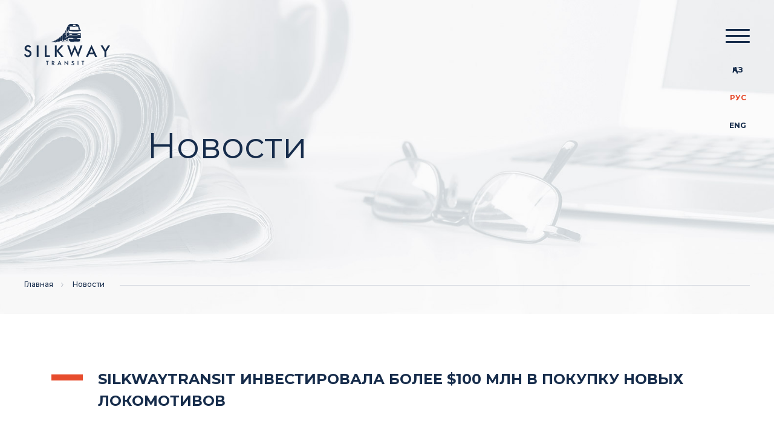

--- FILE ---
content_type: text/html; charset=UTF-8
request_url: https://silkwaytransit.kz/ru/news/novosti/28
body_size: 15585
content:
<!DOCTYPE html>
<html lang="ru">
<head>
    <meta charset="utf-8">
    <meta http-equiv="X-UA-Compatible" content="IE=edge">

    <meta name="viewport" content="width=device-width, initial-scale=1, maximum-scale=1, shrink-to-fit=no">
    <meta name="google" content="notranslate">
    <meta name="description" content="">
    <meta name="author" content="">
    <meta name="keyword" content="">
    <meta name="_token" content="SOEWM0pwIOKwjNuf6eomokYhAyWQmYOipEQKB9RM">
        <title>SilkwayTransit инвестировала более $100 млн в покупку новых локомотивов | Новости | SilkwayTransit</title>

    <link rel="shortcut icon" href="/favicon.ico?v=2">
<link rel="icon" type="image/png" sizes="16x16" href="/favicon-16x16.png?v=2">
<link rel="icon" type="image/png" sizes="32x32" href="/favicon-32x32.png?v=2">
<link rel="apple-touch-icon" sizes="180x180" href="/apple-touch-icon.png?v=2">
<link rel="manifest" href="/site.webmanifest?v=2">
<link rel="mask-icon" href="/safari-pinned-tab.svg?v=2" color="#ffffff">
<meta name="msapplication-TileColor" content="#162c4b">
<meta name="msapplication-config" content="/browserconfig.xml?v=2">
<meta name="theme-color" content="#162c4b">
    <meta property="og:title" content="SilkwayTransit инвестировала более $100 млн в покупку новых локомотивов">
            <meta property="og:type" content="article">
            <meta property="og:article:published_time" content="2023-03-06 12:04:00">
            <meta property="og:url" content="/ru/news/novosti/28">
            <meta property="og:image" content="https://silkwaytransit.kz/data/media/news/images/4c10aa57fbacc81efe17b82f63125519.jpg">
            <meta property="og:image:secure_url" content="https://silkwaytransit.kz/data/media/news/images/4c10aa57fbacc81efe17b82f63125519.jpg">
            <meta property="og:site_name" content="SilkwayTransit">
            <meta property="og:locale" content="ru_RU">
            
    <link rel="preconnect" href="https://fonts.googleapis.com">
    <link rel="preconnect" href="https://fonts.gstatic.com" crossorigin>
    <link href="https://fonts.googleapis.com/css2?family=Montserrat:ital,wght@0,400;0,500;0,600;0,700;0,800;0,900;1,400;1,500;1,600;1,700;1,800;1,900&display=swap" rel="stylesheet">

    <link rel="stylesheet" href="/site/cache/vendor.css?id=60f51bcfc42009aa04f071515df54287">

<link rel="stylesheet" href="/site/cache/app.css?id=b5f6133fe44778b74113fdb20f7bec1d">

    <script>
        window.Main = {
            locale: 'ru',
            isHome: 0
        }
    </script>

    <!-- Global site tag (gtag.js) - Google Analytics -->
<script async src="https://www.googletagmanager.com/gtag/js?id=G-N5KC5JVXD0"></script>
<script>
    window.dataLayer = window.dataLayer || [];
    function gtag(){dataLayer.push(arguments);}
    gtag('js', new Date());

    gtag('config', 'G-N5KC5JVXD0');
</script>
</head>


<body >
	<div class="preloader">
    <div class="preloader__spinner"><span class="preloader__circle"></span></div>
</div>
	<svg xmlns="http://www.w3.org/2000/svg" xmlns:xlink="http://www.w3.org/1999/xlink" style="display: none;">
    <symbol viewBox="0 0 142 68" id="icon--logo">
        <path d="M135.655 45.692v8.42h-2.922v-8.42l-6.32-10.474h3.418l4.367 7.384 4.383-7.384H142zm-20.328 3.959h-7.955l-1.994 4.46h-3.28l9.245-19.844 9.266 19.844h-3.31zm-3.997-9.029-2.81 6.448h5.658zm-13.775 27.21h-1.08v-6.015h-1.67v-.962h4.42v.962h-1.67zM83.728 41.587l-5.59 13.017-7.019-19.386h3.164l4.154 12.07 5.291-12.495 5.308 12.532 4.167-12.107h3.139l-7.019 19.386zM76.983 29.08h18.465v.264H76.983zm9.942-5.186-5.125-.023-1.774-1.036-6.565.038-.938.49.106.13-.266 1.108-.793.327-.27-.924-.696.364.082.1-.227.95-.678.279-.228-.778-.585.306-.039.02.054.066-.196.816-.584.242-.189-.645-.444.233.004-2.5 2.718-1.834v.311h.235v-.47l.268-.181v.382h.234v-.54l2.432-1.642 20.317.037.023 3.432-5.148-.035zm3.266-5.01c-5.322-.022-10.645-.042-15.968-.062-.118 0-.238-.009-.355.001a.506.506 0 0 1-.395-.134l-.012.01-.004.002c-.393.297-.774.588-1.16.873-.39.288-.767.596-1.16.85h-.002l-.106.078v-5.834l2.372-2.607v.02l.058-.053v-.03.28c.041.069.02.15.02.22.003.818.001 1.637.003 2.456 0 .162.01.324.016.5.098-.062.168-.13.25-.151.098-.024.206-.008.31-.008h19.215c.145 0 .29.012.497.02v3.534l-.376.061c-1.068-.006-2.135-.021-3.203-.026zm-10.957-1.6c.005-.178-.102-.271-.26-.312-.143-.038-.288-.067-.433-.1l-1.864-.414c-.404-.09-.809-.18-1.214-.265-.207-.044-.412-.05-.59.084-.016.032-.04.058-.04.085-.007.445-.013.89-.014 1.336 0 .132.076.234.196.272.18.058.37.126.556.127 1.125.012 2.251.007 3.377.004.084 0 .168-.035.25-.053.1-.262.03-.515.036-.764zm13.404.317c-.007-.356.003-.713-.004-1.07-.004-.237-.08-.333-.313-.344a2.242 2.242 0 0 0-.57.059c-1.042.227-2.081.463-3.122.695-.072.016-.146.028-.215.053-.12.043-.208.121-.21.257-.005.252-.002.502-.002.801.145.022.245.05.345.05 1.096.003 2.192.006 3.289-.003.174 0 .352-.043.52-.094.187-.057.286-.194.282-.404zm-21.843 3.076-.268.2V15.22l.268-.295zm17.753-8.43c-2.708-.003-5.416-.001-8.124-.004-.161 0-.327-.021-.483-.061-2.003-.512-4.005-1.029-6.006-1.545-.113-.03-.275-.09-.393-.128-.02-.256.008-.586-.01-.814a.127.127 0 0 0-.073-.002v.004a.58.58 0 0 0-.058.031v.02l-.187.237c-.61.776-1.2 1.603-1.814 2.374-.083.105-.146.238-.31.32l-.061.077V6.68a.355.355 0 0 0-.036-.076c-.104-.036-.179-.01-.198.085v6.365l-.032.04-.002.021c-.003.04-.037.08-.066.111-.012.014-.034.02-.057.027l-.112.141V6.915a.26.26 0 0 0-.158-.149l.013-.03h-.09v6.956l-.39.496V8.533l-.299.846v11.67l.298-.225v-4.916l.391-.43v5.574l-2.32 1.73-.397.425.006-4.75.795-.872.036 4.36.15-.112v-9.49l-.225.635.026 3.16-.746.949-.027.277-.002-4.088.359-1.498.614-1.29v-.26h.124l1.254-3.376h.196l.125-.057 1.144-2.333c.397-.787.753-1.54 1.166-2.22.874-1.44 2.16-2.176 3.833-2.24.075-.004.15-.002.224-.002h10.088c.553 0 1.102.047 1.624.242 1.694.632 2.7 1.84 2.988 3.638.009.057 0 .116 0 .198-.094.008-.18.026-.265.021-.831-.045-1.663-.098-2.495-.142-1.753-.092-3.502-.273-5.259-.272-2.276.002-4.553.033-6.829.053-1.311.012-2.866-.05-4.145.036-.015.15.046.987.046 1.248l.088 4.062.14-.028c.921-.177 1.91-.206 2.835-.35l-.026-.159-2.726.223s-.03-.032-.03-.05l-.107-4.344c-.003-.104-.012-.341-.012-.427l.455-.012c1.07-.022 2.142.004 3.213-.012 1.92-.028 3.838-.047 5.757-.082 1.133-.02 2.261.041 3.39.106 1.322.076 2.644.16 3.965.239.58.035 1.159.066 1.738.103.086.006.171.031.245.045.127.345.845 3.968.88 4.437-.092.015-.184-.046-.28-.048-.456-.009-1.536-.051-1.908-.038l.037.182c1.222.037 2.444.087 3.625.437l.042 1.433-4.582 1.42a1.915 1.915 0 0 1-.57.087zm-7.865-9.642c.01.202.136.324.337.362.116.021.237.021.356.022.698.003 2.11.003 2.946.003.089 0 .179.005.267-.004.226-.025.341-.132.353-.366.003-.059-.003-.119-.006-.179-.021-.328-.045-.655-.063-.983-.032-.57-.134-.671-.702-.673-.967-.002-1.934 0-2.902 0-.104 0-.21-.003-.311.013-.186.029-.308.144-.308.327 0 .493.01.986.033 1.478zM89.6 9.8c.316-.016.452-.17.43-.49-.003-.06-.02-.118-.03-.177-.136-.944-.27-1.889-.409-2.833-.066-.458-.145-.913-.207-1.372-.048-.363-.282-.58-.666-.57-.565.017-1.13.001-1.695-.004l-10.57-.098c-.149 0-.298-.006-.446.003-.227.012-.36.125-.402.342-.018.087-.017.178-.018.268l-.03 4.074c0 .104 0 .21.018.312.042.24.18.363.423.385.088.007.178.003.267.004l6.556.073v-.003l6.556.086c.074 0 .149.004.223 0zM66.99 29.07c-.033 0-.066-.039-.095-.109.01.007.02.01.029.01.113 0 .205-.48.205-1.073s-.092-1.074-.205-1.074c-.018 0-.035.011-.05.033.033-.108.073-.17.116-.17.126 0 .228.533.228 1.192 0 .658-.102 1.191-.228 1.191zm-.454-2.886a1.9 1.9 0 0 1-.825.507c-.412.121-.824.243-1.237.363-.056.016-.114.03-.173.038-.429.057-.762-.162-.867-.583a1.912 1.912 0 0 1-.046-.442c-.02-2.425-.037-4.85-.057-7.276a2.634 2.634 0 0 1 .14-.831 4.028 4.028 0 0 1 .816-1.472c.484-.543.982-1.073 1.479-1.605.1-.108.217-.203.335-.291a1.6 1.6 0 0 1 .306-.18c.42-.186.69-.022.734.446.01.118.007.237.007.357 0 4.431.035 6.008.07 9.328.007.646-.235 1.186-.682 1.64zm-2.178 1.347c.064 0 .122.096.165.253l.018-.412 1.482-.574-.194.255.018 1.34-1.257.3v-.001c-.027.397-.12.69-.232.69-.035 0-.069-.03-.1-.085.01.005.02.008.03.008.12 0 .216-.373.216-.834 0-.46-.096-.833-.215-.833-.019 0-.036.009-.054.026.037-.084.078-.133.123-.133zm-.564.244.24-.084.12-.427.094.092-.129.426-.384.126-.139-.377.086-.046zm-.22.13c-.016 0-.031.007-.047.022.032-.073.069-.116.108-.116.054 0 .103.08.14.209l.368-.117-.103.19-.09.836-.124.015c-.032.284-.105.482-.19.482-.032 0-.061-.026-.088-.074a.06.06 0 0 0 .026.008c.074 0 .138-.166.169-.406l-.093-.235-.002-.282-.048-.161.047-.014v-.04l.04-.174c-.032-.09-.07-.144-.113-.144zm2.67-.738c-.015 0-.03.01-.044.029.03-.095.065-.149.102-.149.07 0 .13.183.165.461l.22-.098-.086 1.076-.117.02c-.03.366-.1.622-.182.622-.03 0-.057-.034-.082-.095a.04.04 0 0 0 .024.009c.07 0 .131-.213.16-.522l-.088-.304-.001-.363-.046-.208.045-.018v-.05l.073-.033c-.032-.229-.084-.377-.143-.377zm1.732-.633c-.023 0-.043.014-.063.039.042-.126.092-.198.145-.198.062 0 .119.095.165.255l.405-.166-.018.297-.33.13.002.014.273-.1-.067.783-.146.063v.104c0 .762-.127 1.38-.284 1.38-.042 0-.082-.045-.118-.127a.061.061 0 0 0 .036.012c.14 0 .255-.556.255-1.243 0-.076-.001-.15-.004-.223l-.137-.578.076-.028c-.047-.254-.115-.414-.19-.414zm1.632-.45 1.228-.492-.058.117-1.286.52zm1.214.092-1.286.52.117-.143.102-.046 1.125-.448zm.83-.959.758-.303-.212.494-.012.143-.073.848-.1 1.178-.255.04c-.067.738-.219 1.253-.395 1.253-.064 0-.125-.069-.18-.192a.092.092 0 0 0 .054.019c.153 0 .285-.429.348-1.052l-.192-.613-.003-.644-.249.373.056.73-1.745.394c-.038.665-.164 1.155-.312 1.155-.049 0-.095-.052-.136-.144a.075.075 0 0 0 .04.013c.132 0 .242-.419.28-.996l-.156.035-.098-.579-.088.025.07-.301.267-.08c-.04-.55-.148-.942-.274-.942-.025 0-.05.016-.072.044.049-.143.105-.225.167-.225.143 0 .265.454.308 1.083l1.942-.585V26.3l-.1-.418.097-.036v-.102l.081-.453c-.064-.235-.144-.373-.231-.373-.033 0-.065.02-.096.058.065-.19.141-.3.222-.3.111 0 .213.205.29.541zm1.06-.99c-.038 0-.074.022-.11.066.075-.218.162-.343.255-.343.273 0 .494 1.075.494 2.402 0 1.326-.221 2.402-.494 2.402-.074 0-.144-.08-.207-.22.02.014.041.021.062.021.246 0 .446-.969.446-2.164 0-1.195-.2-2.164-.446-2.164zm.865-.12 7.537.041.698.405 5.27-.057.46-.312 5.11.028-.362 3.667-1.275.924-3.193.086-.218-.248-4.98.01-.29.25-5.864.01-1.879-1.014zM62.966 29.54a.17.17 0 0 1-.06-.068.058.058 0 0 0 .027.007c.105 0 .191-.33.191-.739s-.086-.74-.191-.74c-.016 0-.032.009-.047.023.032-.074.069-.117.109-.117.117 0 .212.368.212.821 0 .408-.077.746-.178.81zm.063-.003 11.708-.569c-.146.165-.719.31-.805.465-2.271.283-20.89.636-27.68.917l16.062-.78a.057.057 0 0 0 .04.017.065.065 0 0 0 .043-.02l.569-.027c.01.004.019.007.029.007a.064.064 0 0 0 .034-.01zm-.753-.015a.046.046 0 0 0 .023.006c.066 0 .123-.147.15-.36l-.083-.209-.001-.25-.043-.143.042-.012v-.035l.034-.155c-.027-.08-.062-.127-.1-.127a.056.056 0 0 0-.04.02c.028-.065.06-.103.095-.103.048 0 .092.07.124.185l.326-.103-.091.168-.005.05v-.001l-.035.325-.04.367-.11.015c-.022.201-.069.354-.125.408l-.083.003a.163.163 0 0 1-.038-.05zm.81-4.032c0 .483-.076.951-.297 1.382a3.834 3.834 0 0 1-.412.631c-.19.238-.443.391-.747.449-.204.04-.406.088-.61.118-.402.06-.647-.066-.841-.425a1.986 1.986 0 0 1-.217-.858c-.007-.148-.004-.297-.002-.446.02-1.323.042-2.647.057-3.97a3.938 3.938 0 0 1 .465-1.795 2.56 2.56 0 0 1 .598-.768c.236-.204.464-.417.708-.611a1.6 1.6 0 0 1 .42-.242c.282-.107.533-.02.689.239.075.124.133.268.156.41.037.22.05.445.05.667.01 1.512-.02 4.005-.018 5.22zm-3.398 1.366c0 .396-.093.765-.278 1.112-.208.39-.504.657-.959.712-.117.014-.233.038-.35.059a.5.5 0 0 1-.537-.233 1.41 1.41 0 0 1-.194-.444 2.795 2.795 0 0 1-.064-.618c.002-1.055.015-2.11.023-3.167.003-.451.078-.886.27-1.298.147-.316.344-.588.63-.792.182-.128.352-.274.54-.39.38-.233.697-.126.84.299.064.192.08.407.083.612.017 1.207-.006 3.186-.004 4.148zm-2.502-.612h-.038c0 .507.003 1.013-.002 1.519-.001.149-.01.3-.038.444-.093.477-.375.801-.827.97a.835.835 0 0 1-1.157-.734c-.007-.163-.02-.327-.024-.491l-.061-2.59c-.014-.542.203-.981.597-1.34.156-.142.339-.243.543-.294.484-.12.901.15.988.642.023.13.018.267.018.4.002.492.001.983.001 1.474zm-2.329 2.122c-.02.535-.385.96-.899 1.087-.515.127-.963-.18-1.028-.706-.007-.059-.006-.119-.006-.179.002-.61-.002-1.22.01-1.831.011-.652.332-1.127.875-1.46a.916.916 0 0 1 .596-.14c.235.028.383.183.429.417.023.116.023.237.024.355.006.78.029 1.71 0 2.457zm-2.72 1.353c-.428.097-.774-.137-.836-.57a1.224 1.224 0 0 1-.012-.178c.003-.552 0-1.103.014-1.653.01-.44.226-.761.62-.957a.883.883 0 0 1 .252-.08c.312-.047.537.094.603.407.027.13.024.265.034.399.002.015.001.03.001.044 0 .695-.007 1.007 0 1.608a1.12 1.12 0 0 1-.107.52.814.814 0 0 1-.568.46zm-1.01-.633c-.025.367-.3.66-.632.7-.362.045-.639-.168-.688-.531a.343.343 0 0 1-.003-.045c0-.416-.01-.831.006-1.247a.875.875 0 0 1 .61-.796c.354-.115.67.077.703.45.022.25.004.505.004.757h.004c0 .237.014.476-.003.712zm-1.507.168a.614.614 0 0 1-.304.515.501.501 0 0 1-.763-.259.678.678 0 0 1-.047-.216 10.11 10.11 0 0 1 .002-.759.785.785 0 0 1 .252-.554.88.88 0 0 1 .257-.168c.306-.122.576.041.607.37.023.252.007.767-.004 1.07zm-1.286.18a.574.574 0 0 1-.817.416c-.112-.055-.198-.147-.203-.27-.01-.28-.029-.564.006-.84.035-.28.379-.495.669-.458.16.02.278.111.311.272.033.158.04.32.058.482l-.02.001c0 .133.018.268-.004.398zm-1.197.097c-.026.239-.163.382-.405.387-.48.011-.662-.043-.66-.586.002-.363.082-.48.417-.584.516-.159.664-.043.65.516 0 .089.007.179-.002.267zm-1.714.411c-.235 0-.36-.08-.406-.264-.062-.243.018-.494.196-.59a.938.938 0 0 1 .207-.079c.326-.089.513.059.514.402.001.345-.178.53-.511.531zm-11.479 5.275h2.948v16.237h5.698v2.656h-8.646zm-13.12 0h2.947V54.11h-2.947zM7.147 42.702c1.749.618 3.014 1.382 3.797 2.297.778.91 1.17 2.071 1.17 3.479 0 1.783-.575 3.24-1.728 4.367-1.149 1.129-2.664 1.692-4.542 1.692-1.32 0-2.48-.326-3.488-.977C1.266 52.867.479 51.881 0 50.599l2.173-1.529c.229.857.678 1.538 1.348 2.047.67.51 1.47.764 2.398.764.962 0 1.74-.313 2.344-.944.587-.601.878-1.365.878-2.284 0-1.487-1.207-2.647-3.626-3.487-1.706-.597-2.943-1.29-3.709-2.08C1.02 42.263.624 41.228.624 39.98c0-1.499.55-2.739 1.645-3.716 1.099-.982 2.48-1.47 4.146-1.47 2.002 0 3.642.81 4.929 2.435l-1.882 1.845c-.837-1.081-1.844-1.624-3.022-1.624-.808 0-1.478.234-2.015.701-.537.468-.803 1.036-.803 1.704 0 .61.253 1.12.757 1.529.504.404 1.428.848 2.768 1.32zM40.5 61.817h-1.67v6.015h-1.08v-6.015h-1.67v-.962h4.42zm8.74-.438c.431.349.647.846.647 1.491 0 .49-.137.912-.41 1.26-.295.377-.702.611-1.223.7l2.194 3.002H49.11l-1.92-2.84-.32-.02v2.86h-1.088v-6.977h1.654c.772 0 1.373.174 1.803.524zm-2.37.392v2.34h.36c1.064 0 1.596-.394 1.596-1.184 0-.77-.552-1.156-1.655-1.156zm6.863-18.184 7.518-8.369h3.73l-8.313 8.887 8.604 10.006h-3.9l-7.639-9.321v9.321h-2.947V35.218h2.947zm8.04 24.245H60.55l-.729-1.647h-2.938l-.736 1.647h-1.212l3.415-7.329zm-4.465-2.6h2.089l-1.052-2.382zm14.309-4.377h1.033v7.14l-4.778-4.789v4.626H66.83v-7.144l4.787 4.786zm7.948 5.87c.248.189.543.283.886.283.355 0 .642-.116.865-.349.217-.221.325-.504.325-.843 0-.55-.446-.978-1.34-1.288-.63-.22-1.086-.476-1.37-.768-.29-.304-.436-.686-.436-1.148 0-.553.203-1.01.607-1.372.406-.362.917-.543 1.532-.543.74 0 1.345.3 1.82.9l-.695.681c-.309-.4-.681-.6-1.116-.6a1.09 1.09 0 0 0-.744.26.803.803 0 0 0-.297.629.7.7 0 0 0 .28.564c.186.15.527.313 1.022.487.646.229 1.113.511 1.402.849.288.336.432.764.432 1.284 0 .659-.212 1.197-.638 1.614-.424.416-.984.624-1.677.624-.487 0-.916-.12-1.288-.361a2.141 2.141 0 0 1-.87-1.093l.802-.565c.085.317.25.568.498.756zm9.972 1.107h-1.088v-6.977h1.088z" />
    </symbol>
	<symbol viewBox="0 0 10 18" id="icon--arrow">
        <path d="m2.852 8.998 7.146-7.505-1.43-1.501-8.574 9.006 8.574 9.007 1.43-1.5z"/>
    </symbol>
    <symbol viewBox="0 0 36 36" id="icon--phone">
        <path d="M34.652 25.383c.882.879 1.349 1.917 1.349 3.007.003 1.086-.456 2.136-1.327 3.04-.292.301-.62.628-1.035 1.024l-.102.098c-.445.425-.86.832-1.225 1.264-.029.04-.058.069-.08.095-1.3 1.405-2.897 2.088-4.876 2.088-.175 0-.34-.007-.5-.015h-.033c-2.759-.177-5.252-1.21-7.114-2.088l-.004-.004c-4.815-2.328-9.028-5.615-12.516-9.77-2.88-3.446-4.822-6.678-6.112-10.172C.22 11.66-.111 9.741.034 7.925.162 6.4.782 5.078 1.88 3.995L4.594 1.29C5.479.448 6.518 0 7.597 0c1.086 0 2.114.444 2.974 1.283.507.468 1.014.98 1.484 1.463l.01.011c.241.251.474.487.719.73l2.154 2.147c.903.893 1.38 1.943 1.38 3.032 0 1.082-.477 2.132-1.38 3.033-.22.218-.445.443-.66.66a46.61 46.61 0 0 1-1.622 1.602c.444.923 1.057 1.86 1.942 2.975 2.009 2.451 4.097 4.35 6.39 5.8.218.138.473.269.74.4l.324.163 2.26-2.252c.881-.875 1.924-1.34 3.014-1.34 1.096 0 2.132.465 2.988 1.35l4.337 4.326zM3.041 8.178c-.11 1.365.171 2.876.867 4.743 1.177 3.163 2.956 6.116 5.606 9.294 3.21 3.828 7.085 6.85 11.51 8.985 1.607.763 3.74 1.652 6.002 1.798.117.007.233.014.336.014 1.108 0 1.92-.338 2.635-1.1.47-.56.973-1.046 1.461-1.518l.088-.084c.306-.294.63-.606.937-.933l.007-.008c.645-.668.656-1.22.03-1.844l-4.367-4.344-.008-.007c-.156-.167-.466-.443-.823-.443-.35 0-.67.247-.882.457l-2.705 2.695c-.444.447-.954.672-1.516.672-.331 0-.663-.084-.984-.247-.022-.01-.044-.025-.065-.036l-.066-.036a8.144 8.144 0 0 0-.74-.4l-.003-.003c-.051-.03-.106-.055-.157-.08a7.952 7.952 0 0 1-.853-.469c-2.584-1.638-4.91-3.748-7.114-6.457l-.004-.004c-1.225-1.536-2.034-2.85-2.624-4.26l-.014-.036c-.008-.022-.015-.04-.022-.065-.106-.32-.43-1.293.514-2.234l.061-.061a40.945 40.945 0 0 0 1.812-1.75l.153-.153c.113-.113.226-.226.335-.338.113-.116.226-.229.339-.341.226-.226.495-.567.495-.908 0-.342-.27-.683-.495-.908l-2.162-2.154c-.124-.127-.247-.254-.371-.378l-.38-.385-.189-.192c-.415-.421-.809-.82-1.217-1.198l-.022-.022C8.249 3.24 7.94 3 7.59 3c-.289 0-.598.153-.893.436L4.01 6.113a3.17 3.17 0 0 0-.97 2.066z" />
    </symbol>
    <symbol viewBox="0 0 36 28" id="icon--mail">
        <path d="M32.267 28H3.731c-2.063 0-3.732-1.612-3.732-3.606V3.606C0 1.612 1.668 0 3.731 0h28.536C34.33 0 36 1.612 36 3.606v20.788C36 26.388 34.331 28 32.268 28zm0-24.607H3.731c-.088 0-.132.042-.176.085l14.18 10.267c.176.085.352.085.484 0L32.443 3.478c-.044-.042-.088-.085-.176-.085zm.22 4.285-12.16 8.824c-.66.51-1.494.764-2.328.764-.834 0-1.668-.297-2.37-.806L3.51 7.678v16.715c0 .128.088.212.22.212h28.536c.132 0 .22-.084.22-.212z" />
    </symbol>
    <symbol viewBox="0 0 36 36" id="icon--clock">
        <path d="M18 35.999c-9.91 0-18-8.089-18-18C.001 8.09 8.09.002 18 .002 27.91.001 35.999 8.09 35.999 18c0 9.91-8.088 17.999-18 17.999zm0-32.442C10.045 3.557 3.557 10.045 3.557 18c0 7.954 6.488 14.443 14.443 14.443 7.955 0 14.443-6.488 14.443-14.443 0-7.955-6.488-14.443-14.443-14.443zm-2.755 4.8H18.8v8.933h7.022v3.555l-10.577.044z" />
    </symbol>
    <symbol viewBox="0 0 20 20" id="icon--close">
        <path d="M10 8.333 18.333 0 20 1.666 11.667 10 20 18.333 18.333 20 10 11.666 1.667 20 0 18.333 8.333 10 0 1.666 1.667 0z" />
    </symbol>
    <symbol viewBox="0 0 7 17" id="icon--facebook">
        <path d="M4.598 3.568v2.006H6.99L6.756 8.43H4.598v8.431c0 .076-.052.137-.117.137H1.623c-.064 0-.116-.061-.116-.137v-8.43H-.01V5.573h1.517V3.09c0-1.708 1.188-3.093 2.654-3.093h2.77v2.991H5.094c-.274 0-.496.26-.496.579z" />
    </symbol>
    <symbol viewBox="0 0 17 14" id="icon--twitter">
        <path d="M8.336 4.26c-.543-1.72 1.44-6.32 6.17-3.203C15.62.925 16.54.273 16.54.273s.032.823-1.312 1.83c.914.134 1.772-.392 1.772-.392s-.333.876-1.641 1.7c.787 4.06-5.063 14.53-15.36 9.022 3.42.046 4.805-1.423 4.924-1.439.118-.015-2.041.055-3.085-2.55.67.185 1.444 0 1.444 0S.408 7.36.525 4.85c.631.506 1.51.392 1.51.392S-.473 3.431 1.05.666C4.216 4.439 8.236 4.277 8.336 4.26z" />
    </symbol>
    <symbol viewBox="0 0 17 14" id="icon--telegram">
        <path d="M1.163 6.039c4.563-1.97 7.6-3.278 9.126-3.913 4.34-1.8 5.253-2.112 5.84-2.125.13 0 .417.026.613.182.156.13.195.298.221.427.026.13.052.402.026.61-.234 2.461-1.251 8.433-1.773 11.18-.221 1.166-.651 1.555-1.069 1.593-.912.078-1.603-.595-2.476-1.166-1.382-.893-2.151-1.45-3.494-2.332-1.551-1.01-.548-1.567.339-2.474.234-.233 4.237-3.86 4.315-4.185.013-.039.013-.194-.078-.272-.092-.077-.222-.052-.326-.026-.144.026-2.334 1.477-6.597 4.34-.625.428-1.186.635-1.694.622-.56-.013-1.63-.31-2.438-.57C.72 7.62-.062 7.451.003 6.907c.04-.285.43-.57 1.16-.868z" />
    </symbol>
</svg>

	<div class="wrap ">
		<header class="header header--page">
    <div class="header__inner">
        <a
            class="header__logo"
            href="/ru"
        >
				<svg class="icon icon--logo">
					<use xlink:href="#icon--logo"></use>
				</svg></a>

        <div class="header__aside">
            <nav class="header__menu menu js-menu">
    <div class="menu__overlay js-menu-overlay"></div>

    <button class="menu-toggle js-menu-toggle">
        <span class="menu-toggle__box">
            <i class="menu-toggle__line"></i>
        </span>
    </button>

    <div class="menu-popup js-menu-popup">
        <div class="menu-popup__inner">
            <a
                class="menu-popup__logo"
                href="/ru"
            >
				<svg class="icon icon--logo">
					<use xlink:href="#icon--logo"></use>
				</svg></a>

            <div class="menu-popup__content">
                <ul class="menu__contact">
                    <li>
                <span>Телефон:</span>
                <a href="tel:+77172476874">+7 7172 47-68-74 (вн.227)</a>
            </li>
                    <li>
                <span>E-mail:</span>
                <a href="mailto:info@silkwaytransit.kz">info@silkwaytransit.kz</a>
            </li>
            </ul>


                <nav class="menu__nav">
                    <ul class="menu__list">
            
        <li class="menu__item">
            
                            <div class="menu__link-wrap">
            
            <a class="menu__link link"
                                                           href="/ru"
                                               >Главная</a>

            
                    </li>
            
        <li class="menu__item has-subnav">
            
                            <div class="menu__link-wrap">
            
            <a class="menu__link link has-subnav"
                                                           href="/ru/page/kratkaya-spravka-po-SWT"
                                               >О компании</a>

                                
				<svg class="icon icon--arrow icon--arrow-right">
					<use xlink:href="#icon--arrow"></use>
				</svg>
                </div>
            
                            <ul class="menu__subnav">
            
        <li class="menu__subnav-item">
            
            
            <a class="menu__subnav-link link"
                                   href="/ru/page/kratkaya-spravka-po-SWT"
                            >ТОО «SilkwayTransit»</a>

            
                    </li>
            
        <li class="menu__subnav-item has-subnav">
            
            
            <a class="menu__subnav-link link has-subnav"
                                   href="/ru/links/rukovodstvo"
                            >Руководство</a>

            
                            <ul class="menu__subnav">
            
        <li class="menu__subnav-item">
            
            
            <a class="menu__subnav-link link"
                                   href="/ru/page/col-leader-greeting"
                            >ТОО SilkwayTransit</a>

            
                    </li>
            
        <li class="menu__subnav-item">
            
            
            <a class="menu__subnav-link link"
                                   href="/ru/page/too-SilkwayTransit"
                            >ТОО ТТТ Сервис</a>

            
                    </li>
            
        <li class="menu__subnav-item">
            
            
            <a class="menu__subnav-link link"
                                   href="/ru/page/too-Loco Center"
                            >ТОО Loco-Center</a>

            
                    </li>
    </ul>
                    </li>
            
        <li class="menu__subnav-item">
            
            
            <a class="menu__subnav-link link"
                                   href="/ru/page/vakansii"
                            >Карьера</a>

            
                    </li>
            
        <li class="menu__subnav-item">
            
            
            <a class="menu__subnav-link link"
                                   href="/ru/page/blagotvoritelnost"
                            >Благотворительность</a>

            
                    </li>
    </ul>
                    </li>
            
        <li class="menu__item has-subnav">
            
                            <div class="menu__link-wrap">
            
            <a class="menu__link link has-subnav"
                                                           href="/ru/page/tarify"
                                               >Деятельность</a>

                                
				<svg class="icon icon--arrow icon--arrow-right">
					<use xlink:href="#icon--arrow"></use>
				</svg>
                </div>
            
                            <ul class="menu__subnav">
            
        <li class="menu__subnav-item">
            
            
            <a class="menu__subnav-link link"
                                   href="/ru/page/tarify"
                            >Тарифы</a>

            
                    </li>
            
        <li class="menu__subnav-item">
            
            
            <a class="menu__subnav-link link"
                                   href="/ru/page/klientam"
                            >Клиентам</a>

            
                    </li>
            
        <li class="menu__subnav-item">
            
            
            <a class="menu__subnav-link link"
                                   href="/ru/news/korporativnyye-dokumenty"
                            >Регламентирующие документы</a>

            
                    </li>
            
        <li class="menu__subnav-item">
            
            
            <a class="menu__subnav-link link"
                                   href="/ru/page/digitization"
                            >Цифровизация</a>

            
                    </li>
    </ul>
                    </li>
            
        <li class="menu__item has-subnav">
            
                            <div class="menu__link-wrap">
            
            <a class="menu__link link has-subnav"
                                                           href="/ru/page/too-ttt-servis"
                                               >Дочерние организации</a>

                                
				<svg class="icon icon--arrow icon--arrow-right">
					<use xlink:href="#icon--arrow"></use>
				</svg>
                </div>
            
                            <ul class="menu__subnav">
            
        <li class="menu__subnav-item">
            
            
            <a class="menu__subnav-link link"
                                   href="/ru/page/too-ttt-servis"
                            >ТОО «ТТТ Сервис»</a>

            
                    </li>
            
        <li class="menu__subnav-item">
            
            
            <a class="menu__subnav-link link"
                                   href="/ru/page/too-skd-7"
                            >ТОО «Loco-Center»</a>

            
                    </li>
            
        <li class="menu__subnav-item">
            
            
            <a class="menu__subnav-link link"
                                   href="/ru/page/too-dasta-r"
                            >ТОО «Даста-Р»</a>

            
                    </li>
    </ul>
                    </li>
            
        <li class="menu__item is-active">
            
                            <div class="menu__link-wrap">
            
            <a class="menu__link link is-active"
                                   href="/ru/news/novosti"
                            >Новости</a>

            
                    </li>
            
        <li class="menu__item">
            
                            <div class="menu__link-wrap">
            
            <a class="menu__link link"
                                   href="/ru/page/kontakty"
                            >Контакты</a>

            
                    </li>
    </ul>
                </nav>
            </div>
        </div>
    </div>
</nav>
            <ul class="header__locale">
                        <li>
                <a
                    class="link link--secondary "
                    href="https://silkwaytransit.kz/kz/news/novosti/28"
                >Қаз</a>
            </li>
                                <li>
                <a
                    class="link link--secondary is-active"
                    href="https://silkwaytransit.kz/ru/news/novosti/28"
                >Рус</a>
            </li>
                                <li>
                <a
                    class="link link--secondary "
                    href="https://silkwaytransit.kz/en/news/novosti/28"
                >Eng</a>
            </li>
            </ul>
        </div>
    </div>
</header>

		<main class="main">
            
        <section
    class="section intro-page lazy"
    data-bg="/site/images/intro/news.jpg"
>
    <div class="intro-page__inner">
        <h1 class="intro-page__title" data-aos="fade-right" data-aos-delay="200">
                            Новости
                    </h1>

        <div class="intro-page__breadcrumbs" data-aos="fade-right" data-aos-delay="400">
            <ul class="breadcrumbs">
        <li>
            <a class="link" href="/ru/">Главная</a>
            
				<svg class="icon icon--arrow icon--arrow-right">
					<use xlink:href="#icon--arrow"></use>
				</svg>
        </li>

                    <li>
                <a
                    class="link"
                    href="/ru/news/novosti"
                >
                    Новости
                </a>

                            </li>
            </ul>
        </div>
    </div>
</section>
        <section
    class="section page"
    data-aos="fade-up" data-aos-delay="300"
>
    <div class="container"><h2 class="title-section title-section--lg">SilkwayTransit инвестировала более $100 млн в покупку новых локомотивов</h2>

        <article class="post">
            <div class="post__main">
                <div class="post-images swiper js-post-images">
        <div class="swiper-wrapper">
                            <div class="swiper-slide">
                    <a
                        class="post-images__image link"
                        href="/data/media/news/images/4c10aa57fbacc81efe17b82f63125519.jpg"
                        style="background-image: url('/image/resize/920/680/data/media/news/images/4c10aa57fbacc81efe17b82f63125519.jpg')"
                        data-glightbox
                    ></a>
                </div>
                    </div>

        <div class="swiper-pagination"></div>
    </div>

                <div class="post__content formatted text-size-lg">
                    <p></p>
<h4>&nbsp;</h4>
                    <h4>К КОНЦУ ПЕРВОГО ПОЛУГОДИЯ 2023 ГОДА ПАРК ГРУППЫ КОМПАНИЙ БУДЕТ ПОПОЛНЕН 16 НОВЫМИ МАНЕВРОВО-ВЫВОЗНЫМИ ТЕПЛОВОЗАМИ СЕРИИ ТЭМ9, ПЯТЬ ИЗ КОТОРЫХ УЖЕ УСПЕШНО ЭКСПЛУАТИРУЮТСЯ НА ТЕРРИТОРИИ КАЗАХСТАНА</h4>
<p>В Концепции развития транспортно-логистического потенциала РК до 2030 года, утвержденной постановлением правительства, указано: в Казахстане отмечается дефицит локомотивной тягой и значительный износ локомотивного парка - до 70%. Это создает дефицит провозной емкости железнодорожной транспортной системы страны, способствуя удлинению сроков доставки грузов. Особо остро ощущается дефицит маневровой тяги. По мнению экспертов, без дополнительных инвестиций к 2032 году нехватка маневровых локомотивов достигнет 307 единиц. SilkwayTransit - одна из немногих в стране компаний, приобретающая новые маневровые локомотивы. Выбор компании пал на модель ТЭМ9.</p>
<p>Четырехосный маневрово-вывозной тепловоз серии ТЭМ9, предназначенный для маневровой и вывозной работы, оснащен всеми современными системами и опциями. Его тяговые возможности в полтора раза выше по сравнению с наиболее распространенными в СНГ маневровыми тепловозами других серий. ТЭМ9 особенно эффективен в Казахстане с его непростым ландшафтом. Эти тепловозы в два раза быстрее аналогов набирают заданную скорость благодаря улучшенному высокооборотистому дизельному мотору.</p>
<p>Группа компаний SilkwayTransit &ndash; казахстанский частный грузовой железнодорожный перевозчик с собственным парком локомотивов в более 60 единиц. География перевозок компании охватывает практически все регионы страны. Локомотивы компании полностью обеспечены собственной инфраструктурой по всем видам технического и сервисного обслуживания, включая изготовление и ремонт запасных частей, узлов, деталей, технологического оборудования.</p>
                </div>

                                            </div>

            <div class="post__aside">
                <div class="post__aside-inner">
                    <div class="post__aside-item">
                        <time
                            class="post__date"
                            datetime="2023-03-06"
                        >06 марта 2023, 12:04</time>
                    </div>

                    <div class="post__aside-item">
                        <div class="post__aside-title mb-0">Поделиться</div>
                        <div class="post-share">
    <button
        class="post-share__btn"
        data-sharer="facebook"
        data-title="SilkwayTransit инвестировала более $100 млн в покупку новых локомотивов"
        data-url="https://silkwaytransit.kz/ru/news/novosti/28"
    >
				<svg class="icon icon--facebook">
					<use xlink:href="#icon--facebook"></use>
				</svg></button>

    <button
        class="post-share__btn"
        data-sharer="twitter"
        data-title="SilkwayTransit инвестировала более $100 млн в покупку новых локомотивов"
        data-url="https://silkwaytransit.kz/ru/news/novosti/28"
    >
				<svg class="icon icon--twitter">
					<use xlink:href="#icon--twitter"></use>
				</svg></button>

    <button
        class="post-share__btn"
        data-sharer="telegram"
        data-title="SilkwayTransit инвестировала более $100 млн в покупку новых локомотивов"
        data-url="https://silkwaytransit.kz/ru/news/novosti/28"
    >
				<svg class="icon icon--telegram">
					<use xlink:href="#icon--telegram"></use>
				</svg></button>
</div>
                    </div>

                                            <div class="post__aside-item">
                            <div class="post__aside-title">Источник</div>
                            <div class="post__source">
                                
                                <a
                                    class="link link--gray"
                                    href="https://forbes.kz/economy/business/silkwaytransit_investirovala_bolee_100_mln_v_pokupku_novyih_lokomotivov/"
                                    target="_blank"
                                ><span class="text-uppercase">f</span><span class="text-lowercase">orbes.kz</span></a>
                            </div>
                        </div>
                                    </div>
            </div>
        </article>

        <div class="page-back">
    <a class="btn btn--primary" href="javascript:history.back()">Вернуться</a>
</div></div>
</section>

        </main>

		<footer class="footer" data-aos="fade-up" data-aos-delay="200">
    <div class="footer__inner container">
        <div class="footer__brand">
            <div class="footer__brand-top">
                <a
                    class="footer__brand-logo"
                    href="/ru"
                >
				<svg class="icon icon--logo">
					<use xlink:href="#icon--logo"></use>
				</svg></a>
            </div>

            <div class="footer__brand-bottom">
                <div class="footer__copyright">© 2026, ТОО «SilkwayTransit»</div>
                <div class="footer__dev">Разработано в <a class="link link--blue-2" href="http://www.ir.kz" target="_blank" title="Интернет Решения - создание сайтов, сопровождение сайтов, создание годовых отчетов (разработка сайтов в Казахстане, разработка сайтов Нур-Султан, Алматы, создание сайта Нур-Султан, Алматы, создание годовых отчетов в Нур-Султане)">Интернет Решения</a></div>
            </div>
        </div>

        <div class="footer__menu">
            <ul>
            <li>
            
            <a class="link"
                                                           href="/ru"
                                               >Главная</a>

                    </li>
            <li>
            
            <a class="link"
                                                           href="/ru/page/kratkaya-spravka-po-SWT"
                                               >О компании</a>

                            <ul>
            <li>
            
            <a class="link"
                                   href="/ru/page/kratkaya-spravka-po-SWT"
                            >ТОО «SilkwayTransit»</a>

                    </li>
            <li>
            
            <a class="link"
                                   href="/ru/links/rukovodstvo"
                            >Руководство</a>

                            <ul>
            <li>
            
            <a class="link"
                                   href="/ru/page/col-leader-greeting"
                            >ТОО SilkwayTransit</a>

                    </li>
            <li>
            
            <a class="link"
                                   href="/ru/page/too-SilkwayTransit"
                            >ТОО ТТТ Сервис</a>

                    </li>
            <li>
            
            <a class="link"
                                   href="/ru/page/too-Loco Center"
                            >ТОО Loco-Center</a>

                    </li>
    </ul>
                    </li>
            <li>
            
            <a class="link"
                                   href="/ru/page/vakansii"
                            >Карьера</a>

                    </li>
            <li>
            
            <a class="link"
                                   href="/ru/page/blagotvoritelnost"
                            >Благотворительность</a>

                    </li>
    </ul>
                    </li>
            <li>
            
            <a class="link"
                                                           href="/ru/page/tarify"
                                               >Деятельность</a>

                            <ul>
            <li>
            
            <a class="link"
                                   href="/ru/page/tarify"
                            >Тарифы</a>

                    </li>
            <li>
            
            <a class="link"
                                   href="/ru/page/klientam"
                            >Клиентам</a>

                    </li>
            <li>
            
            <a class="link"
                                   href="/ru/news/korporativnyye-dokumenty"
                            >Регламентирующие документы</a>

                    </li>
            <li>
            
            <a class="link"
                                   href="/ru/page/digitization"
                            >Цифровизация</a>

                    </li>
    </ul>
                    </li>
            <li>
            
            <a class="link"
                                                           href="/ru/page/too-ttt-servis"
                                               >Дочерние организации</a>

                            <ul>
            <li>
            
            <a class="link"
                                   href="/ru/page/too-ttt-servis"
                            >ТОО «ТТТ Сервис»</a>

                    </li>
            <li>
            
            <a class="link"
                                   href="/ru/page/too-skd-7"
                            >ТОО «Loco-Center»</a>

                    </li>
            <li>
            
            <a class="link"
                                   href="/ru/page/too-dasta-r"
                            >ТОО «Даста-Р»</a>

                    </li>
    </ul>
                    </li>
            <li>
            
            <a class="link"
                                   href="/ru/news/novosti"
                            >Новости</a>

                    </li>
            <li>
            
            <a class="link"
                                   href="/ru/page/kontakty"
                            >Контакты</a>

                    </li>
    </ul>
        </div>

        <div class="footer__contacts">
    <h3 class="footer__title">Наш офис</h3>

    <div class="footer__contacts-desc"><p>Республика Казахстан, г. Астана, проспект Туран, 18, блок А, 5-этаж</p>
<p>Телефон: +7 7172 47-68-74 (вн.227) <br /> E-mail: <a href="mailto:info@silkwaytransit.kz">info@silkwaytransit.kz</a> <br /> График работы: 09:00 &ndash; 18:00</p></div>

    <a
        class="btn btn--primary"
        href="/ru/page/kontakty#contacts-map"
    >Мы на карте</a>
</div>

    </div>
</footer>
	</div>

    <a class="btn-up" href="#">
				<svg class="icon icon--arrow icon--arrow-up">
					<use xlink:href="#icon--arrow"></use>
				</svg></a>

<!-- Scripts -->
<script>
    window.MSInputMethodContext && document.documentMode && document.write('<script src="https://polyfill.io/v3/polyfill.min.js?features=default%2CNodeList.prototype.forEach%2CNumber.parseFloat%2CNumber.parseInt"><\/script>');
</script>

<script src="/site/cache/vendor.js?id=872f7fe0c44d58b584aa740d95cefa2a"></script>

<script src="/site/cache/app.js?id=d04174ae26129991aed2c7ef8ae02332"></script>
	</body>
</html>


--- FILE ---
content_type: text/css
request_url: https://silkwaytransit.kz/site/cache/app.css?id=b5f6133fe44778b74113fdb20f7bec1d
body_size: 11915
content:
*{-webkit-box-sizing:border-box;box-sizing:border-box;margin:0;outline:0;padding:0}:after,:before{-webkit-box-sizing:border-box;box-sizing:border-box}img{font-style:italic;height:auto;max-width:100%}img:not([src]):not([srcset]){visibility:hidden}table img{max-width:none}dl,ol,ul{margin:0;padding:0}ul li{list-style:none}a{color:#162c4b;text-decoration:none}a:focus,a:hover{color:#e74c2d;text-decoration:none}svg{fill:currentColor;height:1em;pointer-events:none;width:1em}button{cursor:pointer;outline:0}button:focus{outline:0}html{font-size:10px}html.no-scroll{overflow:hidden}body{color:#626262;font-family:Montserrat,sans-serif;font-size:1.4rem;font-weight:500;line-height:1.5;min-width:320px;position:relative}p{margin-bottom:1.5rem}hr{border:0;border-top:1px solid #e6e8ed;margin:5rem 0}@media screen and (min-width:992px){hr{margin:6rem 0}}@media screen and (min-width:1200px){hr{margin:9rem 0}}.wrap{-webkit-box-orient:vertical;-webkit-box-direction:normal;display:-webkit-box;display:-ms-flexbox;display:flex;-ms-flex-direction:column;flex-direction:column;min-height:100vh}html.is-ie .wrap{display:block}.container{margin:0 auto;max-width:100%;padding:0 3rem;width:100%}@media screen and (min-width:576px){.container{max-width:540px;padding-left:1.5rem;padding-right:1.5rem}}@media screen and (min-width:768px){.container{max-width:720px}}@media screen and (min-width:992px){.container{max-width:960px}}@media screen and (min-width:1200px){.container{max-width:1140px}}@media screen and (min-width:1440px){.container{max-width:1320px}}.main{-webkit-box-flex:1;-ms-flex:1;flex:1;width:100%}.icon{display:inline-block;position:relative;vertical-align:middle}.icon--arrow-right{-webkit-transform:rotate(-180deg);-ms-transform:rotate(-180deg);transform:rotate(-180deg)}.icon--arrow-up{-webkit-transform:rotate(90deg);-ms-transform:rotate(90deg);transform:rotate(90deg)}.btn{-webkit-box-align:center;-ms-flex-align:center;-webkit-box-pack:center;-ms-flex-pack:center;align-items:center;background:transparent;border:none;cursor:pointer;display:-webkit-inline-box;display:-ms-inline-flexbox;display:inline-flex;font-family:inherit;font-size:1.2rem;font-weight:700;justify-content:center;line-height:1.25;outline:none;padding:1.25rem 2.5rem;position:relative;text-align:center;text-decoration:none;text-transform:uppercase;-webkit-transition:.3s;-o-transition:.3s;transition:.3s;-webkit-user-select:none;-moz-user-select:none;-ms-user-select:none;user-select:none;vertical-align:middle}.btn:focus,.btn:hover{text-decoration:none}.btn[disabled]{opacity:.6;pointer-events:none}.btn__loader{-webkit-animation:btnSpinner 1s linear infinite;animation:btnSpinner 1s linear infinite;display:none;height:2rem;left:50%;margin-left:-1rem;margin-top:-1rem;position:absolute;top:50%;width:2rem}.btn__loader-in,.btn__loader-in:before{height:100%;position:absolute;top:0;width:100%}.btn__loader-in{left:50%;overflow:hidden}.btn__loader-in:before{border-radius:100%;-webkit-box-shadow:inset 0 0 0 2px currentColor;box-shadow:inset 0 0 0 2px currentColor;content:"";left:-50%}.btn.is-loading{pointer-events:none}.btn.is-loading>:not(.btn__loader){opacity:0}.btn.is-loading .btn__loader{display:block}.btn--primary{background-color:#e74c2d;color:#fff}.btn--primary:focus,.btn--primary:hover{background-color:#d83819;color:#fff}.btn--secondary{background-color:#162c4b;color:#fff}.btn--secondary:focus,.btn--secondary:hover{background-color:#1c385f;color:#fff}.btn-up{-webkit-box-align:center;-ms-flex-align:center;-webkit-box-pack:center;-ms-flex-pack:center;align-items:center;background-color:#e74c2d;border-radius:2px;bottom:40px;color:#fff;display:-webkit-box;display:-ms-flexbox;display:flex;height:40px;justify-content:center;opacity:0;position:fixed;right:40px;-webkit-transform:translateX(100px);-ms-transform:translateX(100px);transform:translateX(100px);-webkit-transition:.3s;-o-transition:.3s;transition:.3s;width:40px;z-index:1030}.btn-up:focus,.btn-up:hover{background-color:#d83819;color:#fff}.btn-up.is-active{opacity:1;-webkit-transform:translateX(0);-ms-transform:translateX(0);transform:translateX(0)}.btn-up .icon{height:18px;width:10px}@media screen and (max-width:575.98px){.btn-up{bottom:30px;right:30px}}@-webkit-keyframes btnSpinner{0%{-webkit-transform:rotate(0deg);transform:rotate(0deg)}to{-webkit-transform:rotate(1turn);transform:rotate(1turn)}}@keyframes btnSpinner{0%{-webkit-transform:rotate(0deg);transform:rotate(0deg)}to{-webkit-transform:rotate(1turn);transform:rotate(1turn)}}.select{position:relative}.select select{-webkit-appearance:none;-moz-appearance:none;appearance:none;background:#fff;border:1px solid #768ba9;color:#626262;display:block;font-size:1.4rem;height:40px;max-width:100%;outline:none;padding:0 3.5rem 0 1.5rem;-webkit-transition:.2s;-o-transition:.2s;transition:.2s;width:100%}@media screen and (min-width:1200px){.select select{font-size:1.6rem}}.input,.textarea{background:#fff;border:1px solid #768ba9;border-radius:0;color:#626262;display:block;font-size:1.4rem;font-weight:400;max-width:100%;outline:none;padding:0 1.5rem;-webkit-transition:.2s;-o-transition:.2s;transition:.2s;width:100%}.input[disabled],.textarea[disabled]{opacity:.6;pointer-events:none}.input::-webkit-input-placeholder,.textarea::-webkit-input-placeholder{color:#a8a8a8}.input::-moz-placeholder,.textarea::-moz-placeholder{color:#a8a8a8}.input:-ms-input-placeholder,.textarea:-ms-input-placeholder{color:#a8a8a8}.input:-moz-placeholder,.textarea:-moz-placeholder{color:#a8a8a8}@media screen and (min-width:1200px){.input,.textarea{font-size:1.6rem}}.input{height:40px}.textarea{height:150px;min-height:100px;padding-bottom:1rem;padding-top:1rem}.form-group{margin-bottom:3rem;position:relative}.form-group__label{color:#162c4b;font-size:1.4rem;font-weight:700;margin-bottom:0;text-transform:uppercase}.form-group__label span{color:#e74c2d}@media screen and (min-width:992px){.form-group__label{font-size:1.6rem}}@media screen and (min-width:1200px){.form-group__label{font-size:1.8rem}}.form-group__input:not(:first-child){margin-top:1rem}.form-group__error{color:#e74c2d;display:none;font-size:1.2rem;margin-top:.5rem}.form-group__error:empty{display:none}.form-group.has-error .form-group__error{display:block}.form-group.has-error .input,.form-group.has-error .textarea,.form-group.has-error select{border-color:#e74c2d}.pagination{-webkit-box-align:center;-ms-flex-align:center;-webkit-box-pack:justify;-ms-flex-pack:justify;align-items:center;display:-webkit-box;display:-ms-flexbox;display:flex;justify-content:space-between;margin-top:5rem}@media screen and (min-width:992px){.pagination{margin-top:6rem}}@media screen and (min-width:1200px){.pagination{margin-top:9rem}}.pagination__arrow-link{margin:.25rem 0}.pagination__arrow-link.is-disabled{opacity:.5;pointer-events:none}.pagination__arrow-link .icon{display:none;height:14px;width:12px}@media screen and (max-width:991.98px){.pagination__arrow-link{height:40px;padding:0;width:40px}.pagination__arrow-link .icon{display:block}.pagination__arrow-link span{display:none}}.pagination__list{margin:0 5rem}@media screen and (max-width:991.98px){.pagination__list{margin:0 4rem}}@media screen and (max-width:767.98px){.pagination__list{margin:0 3rem;overflow:auto;white-space:nowrap}}.pagination__item{display:inline-block;margin:.25rem 0;vertical-align:middle}.pagination__link{display:block;font-size:1.2rem;font-weight:700;height:40px;line-height:40px;text-align:center;width:40px}.pagination__link:not(.is-disabled):not(.is-active):focus,.pagination__link:not(.is-disabled):not(.is-active):hover{color:#162c4b}.pagination__link.is-active{background-color:#e74c2d;color:#fff}.modal{-webkit-box-orient:vertical;-webkit-box-direction:normal;-webkit-box-pack:center;-ms-flex-pack:center;-webkit-box-align:center;-ms-flex-align:center;align-items:center;display:none;-ms-flex-direction:column;flex-direction:column;justify-content:center;padding:1rem;position:fixed;z-index:1055}.modal,.modal__overlay{height:100%;left:0;top:0;width:100%}.modal__overlay{background-color:hsla(0,0%,100%,.7);opacity:0;position:absolute;-webkit-transition:.3s;-o-transition:.3s;transition:.3s}.modal.is-show{display:-webkit-box;display:-ms-flexbox;display:flex}.modal__content{background-color:#162c4b;color:#768ba9;max-height:100%;max-width:850px;opacity:0;overflow:auto;padding:7rem;position:relative;-webkit-transform:translateY(-50px);-ms-transform:translateY(-50px);transform:translateY(-50px);-webkit-transition:opacity .3s ease-in-out,-webkit-transform .3s ease-in-out;transition:opacity .3s ease-in-out,-webkit-transform .3s ease-in-out;-o-transition:transform .3s ease-in-out,opacity .3s ease-in-out;transition:transform .3s ease-in-out,opacity .3s ease-in-out;transition:transform .3s ease-in-out,opacity .3s ease-in-out,-webkit-transform .3s ease-in-out;width:100%}@media screen and (max-width:991.98px){.modal__content{max-width:600px;padding:5rem}}@media screen and (max-width:575.98px){.modal__content{padding:5rem 3rem}}.modal__close{-webkit-box-align:center;-ms-flex-align:center;-webkit-box-pack:center;-ms-flex-pack:center;align-items:center;background-color:transparent;border:0;color:#fff;display:-webkit-box;display:-ms-flexbox;display:flex;height:70px;justify-content:center;position:absolute;right:0;top:0;-webkit-transition:.3s;-o-transition:.3s;transition:.3s;width:70px;z-index:10}.modal__close .icon{height:26px;width:26px}@media screen and (max-width:991.98px){.modal__close{height:50px;width:50px}.modal__close .icon{height:18px;width:18px}}.title-section{-webkit-box-align:center;-ms-flex-align:center;align-items:center;color:#162c4b;display:-webkit-box;display:-ms-flexbox;display:flex;font-size:1.4rem;font-weight:700;margin-bottom:9rem;text-transform:uppercase}.title-section:after,.title-section:before{content:"";display:block}.title-section:before{-ms-flex-negative:0;background-color:#e74c2d;flex-shrink:0;height:.6rem;margin:-.1rem 1.5rem 0 0;width:5.2rem}.title-section:after{-webkit-box-flex:1;-ms-flex-positive:1;background-color:rgba(98,98,98,.15);flex-grow:1;height:1px;margin-left:1.5rem}@media screen and (max-width:1199.98px){.title-section{margin-bottom:6rem}}@media screen and (max-width:991.98px){.title-section{margin-bottom:5rem}}@media screen and (max-width:575.98px){.title-section:before{width:4rem}}.title-section--white{color:#fff}.title-section--white:after{background-color:hsla(0,0%,100%,.1)}.title-section--lg{-webkit-box-align:start;-ms-flex-align:start;align-items:flex-start;font-size:2.4rem}.title-section--lg:before{height:1rem;margin:.4166666667em 1.0416666667em 0 0}.title-section--lg:after{content:none}@media screen and (max-width:767.98px){.title-section--lg{font-size:2rem}}@media screen and (max-width:575.98px){.title-section--lg{font-size:1.8rem}}.title-sm{color:#162c4b;font-size:1.8rem;font-weight:700;margin-bottom:2.5rem;text-transform:uppercase}@media screen and (max-width:575.98px){.title-sm{font-size:1.6rem}}.link{-webkit-transition:.3s;-o-transition:.3s;transition:.3s}.link--white{color:#fff}.link--white.is-active,.link--white:focus,.link--white:hover{color:#e74c2d}.link--primary{color:#e74c2d}.link--primary.is-active,.link--primary:focus,.link--primary:hover{color:#162c4b}.link--secondary{color:#162c4b}.link--secondary.is-active,.link--secondary:focus,.link--secondary:hover{color:#e74c2d}.link--gray{color:#626262}.link--gray.is-active,.link--gray:focus,.link--gray:hover{color:#162c4b}.text-center{text-align:center}.text-right{text-align:right}.text-left{text-align:left}.text-uppercase{text-transform:uppercase}.text-lowercase{text-transform:lowercase}.text-color-primary{color:#e74c2d!important}.text-color-success{color:#a2c565!important}@media screen and (min-width:992px){.text-size-xxl{font-size:1.6rem}}@media screen and (min-width:1200px){.text-size-xxl{font-size:1.8rem}}@media screen and (min-width:1440px){.text-size-xxl{font-size:2rem}}@media screen and (min-width:992px){.text-size-xl{font-size:1.6rem}}@media screen and (min-width:1200px){.text-size-xl{font-size:1.8rem}}@media screen and (min-width:992px){.text-size-lg{font-size:1.6rem}}.loader{background:hsla(0,0%,100%,.5);height:100%;left:0;position:absolute;top:0;width:100%;z-index:10}.loader__spinner{-webkit-animation:loaderSpinner 1s linear infinite;animation:loaderSpinner 1s linear infinite;height:32px;left:50%;margin-left:-16px;margin-top:-16px;position:absolute;top:50%;width:32px}.loader__circle,.loader__circle:before{height:100%;position:absolute;top:0;width:100%}.loader__circle{left:50%;overflow:hidden}.loader__circle:before{border-radius:100%;-webkit-box-shadow:inset 0 0 0 2px #e74c2d;box-shadow:inset 0 0 0 2px #e74c2d;content:"";left:-50%}@-webkit-keyframes loaderSpinner{0%{-webkit-transform:rotate(0deg);transform:rotate(0deg)}to{-webkit-transform:rotate(1turn);transform:rotate(1turn)}}@keyframes loaderSpinner{0%{-webkit-transform:rotate(0deg);transform:rotate(0deg)}to{-webkit-transform:rotate(1turn);transform:rotate(1turn)}}.section{padding-bottom:5rem;padding-top:5rem;position:relative}@media screen and (min-width:992px){.section{padding-bottom:6rem;padding-top:6rem}}@media screen and (min-width:1200px){.section{padding-bottom:9rem;padding-top:9rem}}.ratio{background-color:#f3f6f8;display:block;overflow:hidden;position:relative}.ratio>:not(.icon):not(.swiper-lazy-preloader){bottom:0;left:0;position:absolute;right:0;top:0}.ratio img:not(.icon){height:100%;-o-object-fit:cover;object-fit:cover;width:100%}.ratio img:not(.icon):not([src]){visibility:hidden}.ratio iframe{height:100%;width:100%}.w-100{width:100%!important}.m-0{margin:0!important}.mt-0{margin-top:0!important}.mb-0{margin-bottom:0!important}.p-0{padding:0!important}.pt-0{padding-top:0!important}.pb-0{padding-bottom:0!important}.overflow-hidden{overflow:hidden!important}.formatted:after,.formatted:before{content:" ";display:table}.formatted:after{clear:both}.formatted>:first-child{margin-top:0!important}.formatted>:last-child{margin-bottom:0!important}.formatted b,.formatted strong{color:#162c4b}.formatted a:not(.btn){color:#e74c2d;-webkit-transition:.25s;-o-transition:.25s;transition:.25s}.formatted a:not(.btn):focus,.formatted a:not(.btn):hover{color:#162c4b;text-decoration:none}.formatted p{margin:2.5rem 0}.formatted h1,.formatted h2,.formatted h3,.formatted h4,.formatted h5,.formatted h6{color:#162c4b;font-weight:700;line-height:1.35;margin:3rem 0}.formatted h1 span,.formatted h2 span,.formatted h3 span,.formatted h4 span,.formatted h5 span,.formatted h6 span{color:#e74c2d;text-decoration:none!important}.formatted h4,.formatted h5,.formatted h6{margin:2.5rem 0}.formatted h1{font-size:5rem}@media screen and (max-width:1199.98px){.formatted h1{font-size:4rem}}@media screen and (max-width:991.98px){.formatted h1{font-size:3rem}}.formatted h2{font-size:3rem}@media screen and (max-width:991.98px){.formatted h2{font-size:2.5rem}}.formatted h3{display:-webkit-box;display:-ms-flexbox;display:flex;font-size:2.4rem;font-weight:700;text-transform:uppercase}.formatted h3:before{-ms-flex-negative:0;background-color:#e74c2d;content:"";display:block;flex-shrink:0;height:1rem;margin:.375em 1.0416666667em 0 0;width:5.2rem}@media screen and (max-width:991.98px){.formatted h3{font-size:2rem}}@media screen and (max-width:575.98px){.formatted h3{font-size:1.8rem}.formatted h3:before{width:4rem}}.formatted h4{font-size:1.8rem;text-transform:uppercase}@media screen and (max-width:575.98px){.formatted h4{font-size:1.6rem}}.formatted h5{font-size:1.6rem}@media screen and (max-width:575.98px){.formatted h5{font-size:1.6rem}}.formatted h6{font-size:1.2rem;margin:1.5rem 0;text-transform:uppercase}.formatted h6+p{margin-top:1.5rem}.formatted table,.formatted td,.formatted th{border:1px solid #e6e8ed;border-collapse:collapse}.formatted table{margin-bottom:2.5rem;max-width:100%}.formatted table th{color:#162c4b}.formatted table td,.formatted table th{padding:.92em}.formatted table td>:first-child,.formatted table th>:first-child{margin-top:0}.formatted table td>:last-child,.formatted table th>:last-child{margin-bottom:0}.formatted table[border="0"]{border:0!important}.formatted table[border="0"] td,.formatted table[border="0"] th{border:0!important}.formatted .table-responsive{margin-bottom:2.5rem}.formatted .table-responsive>table{margin-bottom:0}.formatted .table-type-1,.formatted .table-type-2{border:0;table-layout:fixed;width:100%!important}.formatted .table-type-1 img,.formatted .table-type-2 img{display:block;max-width:100%}.formatted .table-type-1 td,.formatted .table-type-2 td{border:0;padding:0;vertical-align:top}.formatted .table-type-1 h4,.formatted .table-type-1 p,.formatted .table-type-2 h4,.formatted .table-type-2 p{margin:2rem 0}.formatted .table-type-1 td{padding:2rem 0}.formatted .table-type-1 td:first-child{width:110px!important}.formatted .table-type-1 td:nth-child(2){padding-left:3rem;padding-right:3rem;width:auto!important}.formatted .table-type-1 td:nth-child(3){padding:0;width:31.7829457364%!important}@media screen and (max-width:991.98px){.formatted .table-type-1 td:nth-child(2){padding-right:0}.formatted .table-type-1 td:nth-child(3){display:none}}@media screen and (max-width:767.98px){.formatted .table-type-1 td:first-child{width:70px!important}.formatted .table-type-1 td:nth-child(2){padding-left:2rem}}.formatted .table-type-1 tr:first-child td{padding-top:0}.formatted .table-type-1 tr:last-child td{padding-bottom:0}.formatted .table-type-2 td{padding:5rem 0;width:50%!important}.formatted .table-type-2 td:first-child{padding-right:10rem}.formatted .table-type-2 tr:first-child td{padding-top:0}.formatted .table-type-2 tr:last-child td{padding-bottom:0}@media screen and (max-width:1199.98px){.formatted .table-type-2 td{padding:3rem 0}.formatted .table-type-2 td:first-child{padding-right:6rem}}@media screen and (max-width:991.98px){.formatted .table-type-2,.formatted .table-type-2 td,.formatted .table-type-2 tr{display:block}.formatted .table-type-2 tr:not(:last-child){margin-bottom:4rem}.formatted .table-type-2 td{padding:0!important;width:100%!important}.formatted .table-type-2 td:not(:last-child){margin-bottom:4rem}}.formatted ol,.formatted ul{margin:0 0 2.5rem 3rem}.formatted ol li,.formatted ul li{margin-bottom:.5rem}.formatted ol ol,.formatted ol ul,.formatted ul ol,.formatted ul ul{margin-bottom:0;margin-top:.5rem}.formatted ul{margin-left:0}.formatted ul li{list-style:none;padding-left:2rem;position:relative}.formatted ul li:not(:last-child){border-bottom:1px solid #e6e8ed;padding-bottom:.5rem}.formatted ul li:before{background-color:#e74c2d;content:"";height:1rem;left:0;position:absolute;top:.45em;width:1rem}.formatted blockquote{border-left:.8rem solid #e74c2d;font-style:italic;margin:2.5rem 0;padding:0 2rem}.formatted blockquote p{margin-bottom:1rem;margin-top:1rem}.formatted blockquote>:first-child{margin-top:0}.formatted blockquote>:last-child{margin-bottom:0}.formatted cite{color:#a8a8a8;font-style:normal}.formatted iframe{border:0;display:inline-block;max-width:100%;vertical-align:middle}.formatted img{height:auto!important}.formatted .formatted-section-gray{margin-bottom:5rem;margin-top:5rem;padding-bottom:5rem;padding-top:5rem;position:relative}.formatted .formatted-section-gray>:first-child{margin-top:0}.formatted .formatted-section-gray>:last-child{margin-bottom:0}.formatted .formatted-section-gray:after,.formatted .formatted-section-gray:before{background-color:#f3f6f8;bottom:0;content:"";position:absolute;top:0;width:50vw;z-index:-1}.formatted .formatted-section-gray:before{right:50%}.formatted .formatted-section-gray:after{left:50%}@media screen and (min-width:992px){.formatted .formatted-section-gray{margin-bottom:6rem;margin-top:6rem;padding-bottom:6rem;padding-top:6rem}}@media screen and (min-width:1200px){.formatted .formatted-section-gray{margin-bottom:9rem;margin-top:9rem;padding-bottom:9rem;padding-top:9rem}}.header{color:#fff;position:absolute;top:40px;width:100%;z-index:50}.header__inner{padding:0 4rem;width:100%}.header__logo{display:inline-block}.header__logo svg{color:#fff;height:68px;width:142px}.header__aside{position:absolute;right:40px;top:0}.header__locale{position:relative;text-align:center}.header__locale li{margin-top:2.5rem}.header__locale a{font-size:1.2rem;font-weight:700;text-transform:uppercase}@media screen and (max-width:1199.98px){.header{top:30px}.header__inner{padding:0 3rem}.header__aside{right:30px}.header__locale li{margin-top:2rem}}@media screen and (max-width:991.98px){.header__logo svg{height:50px;width:100px}html:not(.is-menu-show) .header__locale{display:none}}@media screen and (max-width:767.98px){.header__aside{top:5px}}.header--page,.header--page .header__logo svg,.header--page .menu-toggle{color:#162c4b}html.is-menu-show .menu-toggle{color:#fff}html.is-menu-show .header__locale{z-index:1035}html.is-menu-show .header__locale a{color:#fff}html.is-menu-show .header__locale a.is-active,html.is-menu-show .header__locale a:hover{color:#e74c2d}.menu__overlay{background-color:transparent;height:100%;left:0;pointer-events:none;position:fixed;top:0;-webkit-transition:.25s;-o-transition:.25s;transition:.25s;visibility:hidden;width:100%;z-index:1030}html.is-menu-show .menu__overlay{background-color:hsla(0,0%,100%,.8);pointer-events:auto;visibility:visible}.menu__contact{font-size:1.1rem;margin-left:20rem;text-align:right}.menu__contact li{display:inline-block;margin-left:3rem}.menu__contact span{color:#768ba9}.menu__contact a{color:#fff;-webkit-transition:.3s;-o-transition:.3s;transition:.3s}.menu__contact a:focus,.menu__contact a:hover{color:#e74c2d}.menu__nav{margin-top:12rem}.menu__item,.menu__link-wrap{-webkit-box-align:center;-ms-flex-align:center;align-items:center;display:-webkit-box;display:-ms-flexbox;display:flex}.menu__item{padding:1.4rem 0}.menu__item:not(:last-child){border-bottom:1px solid hsla(0,0%,100%,.1)}.menu__link-wrap{-webkit-box-pack:justify;-ms-flex-pack:justify;-ms-flex-negative:0;flex-shrink:0;justify-content:space-between;width:280px}.menu__link-wrap .icon{color:#768ba9;height:10px;width:6px}.menu__link{color:#fff;font-size:1.6rem;font-weight:600;text-transform:uppercase}.menu__link.is-active,.menu__link:hover{color:#e74c2d}.menu__subnav{display:-webkit-box;display:-ms-flexbox;display:flex;-ms-flex-wrap:wrap;flex-wrap:wrap}.menu__subnav-item{margin:.5rem 0 .5rem 4rem}.menu__subnav-link{color:#768ba9}.menu__subnav-link.is-active,.menu__subnav-link:hover{color:#e74c2d}@media screen and (max-width:1199.98px){.menu__contact li{margin-left:2rem}.menu__link-wrap{width:250px}.menu__link{font-size:1.4rem}.menu__subnav-item{margin-left:3rem}.menu__subnav-link{font-size:1.2rem}}@media screen and (max-width:767.98px){.menu__contact{margin:0;text-align:left}.menu__contact li{display:block;margin:0 0 1.5rem}.menu__nav{border-top:1px solid hsla(0,0%,100%,.1);margin-top:3rem}.menu__item,.menu__subnav{display:block}.menu__item{padding:2rem 0}.menu__link{font-size:1.2rem}.menu__link-wrap{width:100%}.menu__link-wrap .icon{display:none}.menu__subnav-item{margin:1.5rem 0 0}}.menu-toggle{-webkit-box-align:center;-ms-flex-align:center;-webkit-box-pack:center;-ms-flex-pack:center;-ms-flex-negative:0;align-items:center;background:transparent;border:0;color:#fff;display:-webkit-box;display:-ms-flexbox;display:flex;flex-shrink:0;height:40px;justify-content:center;position:relative;-webkit-transition:.3s;-o-transition:.3s;transition:.3s;width:40px}html.is-menu-show .menu-toggle{z-index:1035}.menu-toggle__box{display:block;height:23px;position:relative;width:40px}.menu-toggle__line,.menu-toggle__line:after,.menu-toggle__line:before{background-color:currentColor;border-radius:15px;height:3px;left:0;position:absolute;width:100%}.menu-toggle__line:after,.menu-toggle__line:before{content:""}.menu-toggle__line{display:block;margin-top:-2px;top:50%;-webkit-transition-duration:.22s;-o-transition-duration:.22s;transition-duration:.22s;-webkit-transition-timing-function:cubic-bezier(.55,.055,.675,.19);-o-transition-timing-function:cubic-bezier(.55,.055,.675,.19);transition-timing-function:cubic-bezier(.55,.055,.675,.19)}.menu-toggle__line:before{top:-10px;-webkit-transition:top .1s ease-in .25s,opacity .1s ease-in;-o-transition:top .1s ease-in .25s,opacity .1s ease-in;transition:top .1s ease-in .25s,opacity .1s ease-in}.menu-toggle__line:after{bottom:-10px;-webkit-transition:bottom .1s ease-in .25s,-webkit-transform .22s cubic-bezier(.55,.055,.675,.19);transition:bottom .1s ease-in .25s,-webkit-transform .22s cubic-bezier(.55,.055,.675,.19);-o-transition:bottom .1s ease-in .25s,transform .22s cubic-bezier(.55,.055,.675,.19);transition:bottom .1s ease-in .25s,transform .22s cubic-bezier(.55,.055,.675,.19);transition:bottom .1s ease-in .25s,transform .22s cubic-bezier(.55,.055,.675,.19),-webkit-transform .22s cubic-bezier(.55,.055,.675,.19)}.menu-toggle.is-active .menu-toggle__line{-webkit-transform:rotate(225deg);-ms-transform:rotate(225deg);transform:rotate(225deg);-webkit-transition-delay:.12s;-o-transition-delay:.12s;transition-delay:.12s;-webkit-transition-timing-function:cubic-bezier(.215,.61,.355,1);-o-transition-timing-function:cubic-bezier(.215,.61,.355,1);transition-timing-function:cubic-bezier(.215,.61,.355,1)}.menu-toggle.is-active .menu-toggle__line:before{opacity:0;top:0;-webkit-transition:top .1s ease-out,opacity .1s ease-out .12s;-o-transition:top .1s ease-out,opacity .1s ease-out .12s;transition:top .1s ease-out,opacity .1s ease-out .12s}.menu-toggle.is-active .menu-toggle__line:after{bottom:0;-webkit-transform:rotate(-90deg);-ms-transform:rotate(-90deg);transform:rotate(-90deg);-webkit-transition:bottom .1s ease-out,-webkit-transform .22s cubic-bezier(.215,.61,.355,1) .12s;transition:bottom .1s ease-out,-webkit-transform .22s cubic-bezier(.215,.61,.355,1) .12s;-o-transition:bottom .1s ease-out,transform .22s cubic-bezier(.215,.61,.355,1) .12s;transition:bottom .1s ease-out,transform .22s cubic-bezier(.215,.61,.355,1) .12s;transition:bottom .1s ease-out,transform .22s cubic-bezier(.215,.61,.355,1) .12s,-webkit-transform .22s cubic-bezier(.215,.61,.355,1) .12s}@media screen and (max-width:767.98px){.menu-toggle{height:35px;width:35px}.menu-toggle__box{width:35px}}.menu-popup{background-color:#162c4b;color:#fff;left:0;max-height:100%;opacity:0;overflow:auto;position:fixed;top:0;-webkit-transform:translateY(-100%);-ms-transform:translateY(-100%);transform:translateY(-100%);-webkit-transition:.7s;-o-transition:.7s;transition:.7s;width:100%;z-index:1030}html.is-menu-show .menu-popup{opacity:1;-webkit-transform:translateY(0);-ms-transform:translateY(0);transform:translateY(0)}.menu-popup__inner{padding:5rem 14rem 8.5rem}.menu-popup__logo{left:40px;position:absolute;top:40px}.menu-popup__logo svg{color:#fff;height:68px;width:142px}@media screen and (max-width:1199.98px){.menu-popup__inner{padding:4rem 11rem 3rem 3rem}.menu-popup__logo{left:30px;top:30px}}@media screen and (max-width:991.98px){.menu-popup__logo svg{height:50px;width:100px}}@media screen and (max-width:767.98px){.menu-popup__inner{padding-right:9rem;padding-top:12rem}}.intro-page{background:top/cover no-repeat #f3f6f8;padding:0}.intro-page__inner{-webkit-box-orient:vertical;-webkit-box-direction:normal;display:-webkit-box;display:-ms-flexbox;display:flex;-ms-flex-direction:column;flex-direction:column;margin:0 4rem;min-height:520px;padding:20rem 0 3.5rem;position:relative}.intro-page__title{color:#162c4b;font-size:7rem;font-weight:300;line-height:1.35;margin:0 10% 10rem 16.9%}.intro-page__breadcrumbs{margin-top:auto}@media screen and (max-width:1439.98px){.intro-page__title{font-size:6rem}}@media screen and (max-width:1199.98px){.intro-page__inner{margin:0 3rem;min-height:0;padding-bottom:2.5rem}.intro-page__title{font-size:5rem}}@media screen and (max-width:991.98px){.intro-page__inner{padding-top:13rem}.intro-page__title{font-size:4rem;margin-bottom:7rem}}@media screen and (max-width:575.98px){.intro-page__title{font-size:3.2rem;margin:0 0 5rem}}.intro{-webkit-box-align:center;-ms-flex-align:center;-webkit-box-pack:center;-ms-flex-pack:center;align-items:center;background-color:#162c4b;display:-webkit-box;display:-ms-flexbox;display:flex;height:100vh;justify-content:center;min-height:600px;overflow:hidden;padding:15rem 13rem}.intro__bg,.intro__video{height:100%;left:0;position:absolute;top:0;width:100%}.intro__bg{background:top/cover no-repeat}.intro__video{-o-object-fit:cover;object-fit:cover}.intro__content{color:rgba(206,216,230,.85);position:relative;text-align:center;z-index:2}.intro__title{font-size:9rem;font-weight:500;letter-spacing:1.53rem;line-height:1.25;margin:0 0 .5rem;text-transform:uppercase}.intro__desc{font-size:2.4rem;font-weight:500;letter-spacing:-.036rem}.intro__mouse{bottom:40px;color:#fff;cursor:pointer;position:absolute;right:50px;text-align:center;-webkit-transition:.3s;-o-transition:.3s;transition:.3s}.intro__mouse:focus,.intro__mouse:hover{color:#e74c2d}.intro__mouse-icon{border:2px solid;border-radius:15px;display:block;height:30px;position:relative;width:18px}.intro__mouse-icon:after{-webkit-animation:introMouseDown 3s infinite;animation:introMouseDown 3s infinite;background-color:currentColor;border-radius:10px;content:"";height:6px;left:50%;margin-left:-1px;position:absolute;top:5px;width:2px}@media screen and (max-width:1439.98px){.intro__title{font-size:8rem}.intro__desc{font-size:2.2rem}}@media screen and (max-width:1199.98px){.intro:before{left:20%}.intro:after{right:100px}.intro__title{font-size:6rem}.intro__desc{font-size:1.8rem}.intro__mouse{bottom:30px;right:40px}}@media screen and (max-width:991.98px){.intro{padding:12rem 3rem}.intro:after,.intro:before{content:none}.intro__title{font-size:5.5rem}.intro__desc{font-size:1.6rem}.intro__mouse{bottom:30px;right:50%;-webkit-transform:translateX(50%);-ms-transform:translateX(50%);transform:translateX(50%)}}@media screen and (max-width:767.98px){.intro__title{font-size:4.5rem;letter-spacing:.8rem}.intro__desc{font-size:1.4rem;letter-spacing:0}}@media screen and (max-width:575.98px){.intro__title{font-size:2.2rem;margin-bottom:1rem}.intro__desc{font-size:1.2rem}}@-webkit-keyframes introMouseDown{0%{-webkit-transform:translateY(0);transform:translateY(0)}50%{-webkit-transform:translateY(10px);transform:translateY(10px)}to{-webkit-transform:translateY(0);transform:translateY(0)}}@keyframes introMouseDown{0%{-webkit-transform:translateY(0);transform:translateY(0)}50%{-webkit-transform:translateY(10px);transform:translateY(10px)}to{-webkit-transform:translateY(0);transform:translateY(0)}}.post{display:-webkit-box;display:-ms-flexbox;display:flex;-ms-flex-wrap:wrap;flex-wrap:wrap;position:relative}.post__main{padding-right:7rem;width:calc(100% - 300px)}.post__main>:not(:last-child){margin-bottom:6rem}.post__aside{position:relative;width:300px}@media screen and (min-width:992px){.post__aside-inner{position:-webkit-sticky;position:sticky;top:1.5rem}}.post__aside-item:not(:last-child){border-bottom:1px solid #e6e8ed;margin-bottom:1.5rem;padding-bottom:1.5rem}.post__aside-title{color:#162c4b;font-size:1.2rem;font-weight:700;margin-bottom:1rem;text-transform:uppercase}.post__source{overflow-wrap:break-word;word-break:break-word}@media screen and (max-width:1199.98px){.post__main{padding-right:3rem}.post__main>:not(:last-child){margin-bottom:5rem}}@media screen and (max-width:991.98px){.post__main{-webkit-box-ordinal-group:2;-ms-flex-order:1;order:1;padding-right:0;width:100%}.post__main>:not(:last-child){margin-bottom:4rem}.post__aside{margin-bottom:4rem;width:100%}}.post-card__link{background-color:#f3f6f8;display:block;height:100%}.post-card__image-wrap{background-color:#dce5eb;min-height:100px;padding-top:74.6341463415%}.post-card__image{-webkit-transform-origin:0 0;-ms-transform-origin:0 0;transform-origin:0 0;-webkit-transition:.4s;-o-transition:.4s;transition:.4s}.post-card__link:focus .post-card__image,.post-card__link:hover .post-card__image{-webkit-transform:scale(1.12);-ms-transform:scale(1.12);transform:scale(1.12)}.post-card__info{padding:2.5rem 3rem}.post-card__meta,.post-card__source{color:#626262;font-size:1.2rem;font-weight:700}.post-card__meta{margin-bottom:1rem}.post-card__title{font-size:1.6rem;font-weight:700;line-height:1.35;margin:0;text-transform:uppercase}.post-card__source{margin-top:1rem}@media screen and (max-width:1199.98px){.post-card__info{padding:2rem}.post-card__meta{margin-bottom:.5rem}.post-card__title{font-size:1.4rem}.post-card__source{margin-top:.5rem}}@media screen and (max-width:767.98px){.post-card__title{font-size:1.2rem}}@media screen and (max-width:575.98px){.post-card{margin-left:auto;margin-right:auto;max-width:410px}}.post-share{-ms-flex-wrap:wrap;flex-wrap:wrap}.post-share,.post-share__btn{display:-webkit-box;display:-ms-flexbox;display:flex}.post-share__btn{-webkit-box-align:center;-ms-flex-align:center;-webkit-box-pack:center;-ms-flex-pack:center;align-items:center;background:#f3f6f8;border:none;color:#162c4b;height:40px;justify-content:center;margin:1rem 1rem 0 0;outline:none;-webkit-transition:.3s;-o-transition:.3s;transition:.3s;width:40px}.post-share__btn:focus,.post-share__btn:hover{background:#e9eff2;-webkit-transform:translateY(-3px);-ms-transform:translateY(-3px);transform:translateY(-3px)}.post-share__btn .icon--facebook{height:17px;width:7px}.post-share__btn .icon--telegram,.post-share__btn .icon--twitter{height:14px;width:17px}.post-images{margin-left:auto;margin-right:auto;max-width:920px;overflow:hidden}.post-images__image{background:top/cover no-repeat #f3f6f8;display:block;min-height:200px;padding-top:73.9130434783%}.post-images .swiper-pagination{margin-top:5rem;position:static}@media screen and (max-width:991.98px){.post-images .swiper-pagination{margin-top:3rem}}@media screen and (max-width:575.98px){.post-images .swiper-pagination{margin-top:2rem}}.post-videos{clear:both}.post-videos__item{min-height:200px;overflow:hidden;padding-top:73.9130434783%}.post-videos__item:not(:last-child){margin-bottom:2rem}.post-videos__item iframe{border:none}.post-files{clear:both}.post-files__item:not(:last-child){border-bottom:1px solid #e6e8ed;margin-bottom:1rem;padding-bottom:1rem}.post-files__link{overflow-wrap:break-word;word-break:break-word}.posts-list{grid-gap:3rem;display:grid;grid-template-columns:repeat(3,1fr)}@media screen and (max-width:991.98px){.posts-list{grid-template-columns:repeat(2,1fr)}}@media screen and (max-width:575.98px){.posts-list{grid-template-columns:1fr}}.posts-slider .swiper-slide{height:auto}.posts-slider .swiper-pagination{margin-top:5rem;position:static}@media screen and (max-width:991.98px){.posts-slider .swiper-pagination{margin-top:3rem}}.advantages-numbers__list{grid-gap:7rem;display:grid;grid-template-columns:repeat(4,1fr)}.advantages-numbers__item{text-align:center}.advantages-numbers__item-title{color:#e74c2d;font-size:6rem;font-weight:600;line-height:1;margin-bottom:3rem}.advantages-numbers__item-desc{font-size:1.6rem}@media screen and (max-width:1199.98px){.advantages-numbers__list{grid-gap:4rem}.advantages-numbers__item-title{font-size:5rem;margin-bottom:2rem}.advantages-numbers__item-desc{font-size:1.4rem}}@media screen and (max-width:991.98px){.advantages-numbers__list{grid-template-columns:repeat(3,1fr)}}@media screen and (max-width:767.98px){.advantages-numbers__list{grid-template-columns:repeat(2,1fr)}}@media screen and (max-width:575.98px){.advantages-numbers__list{grid-template-columns:1fr}.advantages-numbers__item-title{font-size:4rem}}.advantages-posts{background-color:#f3f6f8}.advantages-posts__list{grid-gap:8rem;display:grid;grid-template-columns:repeat(2,1fr)}.advantages-posts__item-title{color:#162c4b;font-size:1.8rem;font-weight:700;margin-bottom:2rem;text-transform:uppercase}.advantages-posts__item-desc{font-size:1.6rem}@media screen and (max-width:1199.98px){.advantages-posts__list{grid-gap:4rem}.advantages-posts__item-title{font-size:1.6rem;margin-bottom:1.5rem}.advantages-posts__item-desc{font-size:1.4rem}}@media screen and (max-width:991.98px){.advantages-posts__list{grid-gap:3rem;grid-template-columns:1fr}}@media screen and (min-width:992px){.subsidiaries__item{-webkit-box-align:center;-ms-flex-align:center;align-items:center;display:-webkit-box;display:-ms-flexbox;display:flex}}.subsidiaries__item:not(:last-child){margin-bottom:9rem}.subsidiaries__item-media{padding-top:100%}@media screen and (min-width:992px){.subsidiaries__item-media{-webkit-box-ordinal-group:2;-ms-flex-order:1;order:1;padding-top:40.311%;width:40.311%}}.subsidiaries__item-media img{display:block;width:100%}@media screen and (min-width:992px){.subsidiaries__item-info{-webkit-box-ordinal-group:3;-ms-flex-order:2;order:2;width:59.689%}.subsidiaries__item:nth-child(odd) .subsidiaries__item-info{padding-left:5rem}.subsidiaries__item:nth-child(2n) .subsidiaries__item-info{-webkit-box-ordinal-group:1;-ms-flex-order:0;order:0;padding-right:5rem}}@media screen and (min-width:1200px){.subsidiaries__item:nth-child(odd) .subsidiaries__item-info{padding-left:10rem}.subsidiaries__item:nth-child(2n) .subsidiaries__item-info{padding-right:10rem}}@media screen and (min-width:1440px){.subsidiaries__item:nth-child(odd) .subsidiaries__item-info{padding-left:14rem}.subsidiaries__item:nth-child(2n) .subsidiaries__item-info{padding-right:14rem}}.subsidiaries__item-desc{font-size:1.6rem;margin-bottom:3rem}.subsidiaries__item-desc h5{color:#162c4b;font-size:1.4rem;font-weight:700;margin-bottom:1.5rem;text-transform:uppercase}.subsidiaries__item-desc h3{color:#162c4b;font-size:3rem;font-weight:700;line-height:1.35;margin-bottom:2rem}@media screen and (max-width:1199.98px){.subsidiaries__item:not(:last-child){margin-bottom:6rem}.subsidiaries__item-desc{font-size:1.4rem}.subsidiaries__item-desc h5{font-size:1.2rem}.subsidiaries__item-desc h3{font-size:2.5rem}}@media screen and (max-width:991.98px){.subsidiaries__item-media{margin-bottom:3rem}}@media screen and (max-width:767.98px){.subsidiaries__item:not(:last-child){margin-bottom:5rem}.subsidiaries__item-desc h3{font-size:2.2rem}}.activities{background-color:#162c4b;color:#fff}.activities__box{-webkit-box-align:start;-ms-flex-align:start;align-items:flex-start;display:-webkit-box;display:-ms-flexbox;display:flex;-ms-flex-wrap:wrap;flex-wrap:wrap}.activities__list{padding-right:9rem;width:calc(100% - 630px)}.activities__list-item{-webkit-box-align:start;-ms-flex-align:start;align-items:flex-start;color:#768ba9;cursor:pointer;display:-webkit-box;display:-ms-flexbox;display:flex;-webkit-transition:.3s;-o-transition:.3s;transition:.3s}.activities__list-item:not(:last-child){margin-bottom:4rem}.activities__list-item.is-active,.activities__list-item:hover{color:#fff}.activities__list-item.is-active .activities__list-item-number,.activities__list-item:hover .activities__list-item-number{background-color:#e74c2d;-webkit-box-shadow:none;box-shadow:none}.activities__list-item-number{-ms-flex-negative:0;-webkit-box-shadow:inset 0 0 0 3px hsla(0,0%,100%,.2);box-shadow:inset 0 0 0 3px hsla(0,0%,100%,.2);flex-shrink:0;font-size:2.4rem;font-weight:300;height:4rem;line-height:4rem;margin-right:3.5rem;text-align:center;-webkit-transition:background-color .35s,-webkit-box-shadow .35s;transition:background-color .35s,-webkit-box-shadow .35s;-o-transition:background-color .35s,box-shadow .35s;transition:background-color .35s,box-shadow .35s;transition:background-color .35s,box-shadow .35s,-webkit-box-shadow .35s;width:4rem}.activities__list-item-text{font-size:1.6rem;text-align:justify}.activities__media{width:630px}.activities__media-slide{background-color:#162c4b;padding-top:82.5396825397%}.activities__media-slide img{height:100%;left:0;-o-object-fit:cover;object-fit:cover;position:absolute;top:0;width:100%}@media screen and (max-width:1439.98px){.activities__list{padding-right:6rem}.activities__list-item-number{font-size:1.8rem;height:3.5rem;line-height:3.5rem;margin-right:3rem;width:3.5rem}.activities__list-item-text{font-size:1.4rem}}@media screen and (max-width:1199.98px){.activities__list{width:calc(100% - 450px)}.activities__list-item:not(:last-child){margin-bottom:3rem}.activities__media{width:450px}}@media screen and (max-width:991.98px){.activities__list,.activities__media{width:100%}.activities__list{-webkit-box-ordinal-group:2;-ms-flex-order:1;order:1;padding-right:0}.activities__list-item-number{margin-right:2rem}.activities__media{margin-bottom:4rem}}.partners__slider .swiper-wrapper{-webkit-box-align:center;-ms-flex-align:center;align-items:center}.partners__slider .swiper-button-next,.partners__slider .swiper-button-prev{-webkit-box-align:center;-ms-flex-align:center;-webkit-box-pack:center;-ms-flex-pack:center;align-items:center;cursor:pointer;display:-webkit-box;display:-ms-flexbox;display:flex;height:100%;justify-content:center;position:absolute;top:0;width:20px;z-index:2}.partners__slider .swiper-button-next svg,.partners__slider .swiper-button-prev svg{color:#b4b4b4;height:18px;width:10px}.partners__slider .swiper-button-next.swiper-button-disabled,.partners__slider .swiper-button-prev.swiper-button-disabled{opacity:.5;pointer-events:none}.partners__slider .swiper-button-prev{left:0}.partners__slider .swiper-button-next{right:0}.partners__slide{text-align:center}.partners__slide img{vertical-align:middle}.breadcrumbs{-webkit-box-align:center;-ms-flex-align:center;align-items:center;display:-webkit-box;display:-ms-flexbox;display:flex;-ms-flex-wrap:wrap;flex-wrap:wrap;font-size:1.2rem}.breadcrumbs:after{-webkit-box-flex:1;-ms-flex-positive:1;background-color:rgba(84,104,134,.2);content:"";display:block;flex-grow:1;height:1px;margin:-.3rem 0 0 1rem}.breadcrumbs li{margin-bottom:.5rem;margin-right:1.5rem}.breadcrumbs li:last-child{pointer-events:none}.breadcrumbs .icon{color:rgba(22,44,75,.3);height:7px;margin-left:1rem;width:4px}.page-404{-webkit-box-align:center;-ms-flex-align:center;-webkit-box-pack:center;-ms-flex-pack:center;align-items:center;display:-webkit-box;display:-ms-flexbox;display:flex;height:100vh;justify-content:center;padding:0 2rem;text-align:center}.page-404 h1{color:#e74c2d;font-size:28.8rem;font-weight:900;line-height:1.2;margin:3rem 0}@media screen and (max-width:767.98px){.page-404 h1{font-size:15rem}}.page-404 p{font-size:1.6rem;margin-bottom:6rem}.page-back{margin-top:5rem}@media screen and (min-width:992px){.page-back{margin-top:6rem}}@media screen and (min-width:1200px){.page-back{margin-top:9rem}}.contacts__divide{border:0;border-top:1px solid #e5e8ed;margin:6rem 0}@media screen and (max-width:1199.98px){.contacts__divide{margin:4rem 0}}.contacts-info{grid-gap:6rem;display:grid;grid-template-columns:repeat(3,1fr)}.contacts-info__icon,.contacts-info__item{-webkit-box-align:center;-ms-flex-align:center;align-items:center;display:-webkit-box;display:-ms-flexbox;display:flex}.contacts-info__icon{-webkit-box-pack:center;-ms-flex-pack:center;background-color:#e74c2d;color:#fff;height:8rem;justify-content:center;margin-right:3rem;width:8rem}.contacts-info__item:nth-child(2n) .contacts-info__icon{background-color:#162c4b}.contacts-info__icon .icon{height:3.6rem;width:3.6rem}.contacts-info__title{color:#162c4b;font-size:1.8rem;margin-bottom:1rem;text-transform:uppercase}@media screen and (max-width:1199.98px){.contacts-info{grid-gap:3rem}.contacts-info__icon{height:6rem;margin-right:2rem;width:6rem}.contacts-info__icon .icon{height:2.5rem;width:2.5rem}.contacts-info__title{font-size:1.6rem}}@media screen and (max-width:991.98px){.contacts-info{grid-template-columns:1fr}}.contacts-map{padding:0 0 1rem}.contacts-map iframe{border:0;display:block;height:500px;max-width:100%;width:100%}@media screen and (max-width:991.98px){.contacts-map iframe{height:300px}}.leaders__main{border-bottom:1px solid #e5e8ed;display:-webkit-box;display:-ms-flexbox;display:flex;-ms-flex-wrap:wrap;flex-wrap:wrap;margin-bottom:9rem;padding-bottom:9rem}.leaders__main-left{max-width:100%;width:300px}.leaders__main-right{padding-left:8rem;width:calc(100% - 300px)}.leaders__list{grid-gap:3rem;display:grid;grid-template-columns:repeat(4,1fr)}@media screen and (max-width:1439.98px){.leaders__main-right{padding-left:5rem}}@media screen and (max-width:1199.98px){.leaders__main{margin-bottom:6rem;padding-bottom:6rem}.leaders__main-left{margin-bottom:4rem;width:300px}.leaders__main-right{padding-left:0;width:100%}}@media screen and (max-width:991.98px){.leaders__main{margin-bottom:5rem;padding-bottom:5rem}.leaders__list{grid-template-columns:repeat(2,1fr)}}@media screen and (max-width:575.98px){.leaders__list,.leaders__main-left{margin-left:auto;margin-right:auto}.leaders__list{grid-template-columns:1fr;max-width:300px}}.leader-card__image-wrap{margin-bottom:2.5rem;padding-top:120%}.leader-card__title{color:#162c4b;font-size:1.8rem;margin-bottom:1.5rem;text-transform:uppercase}.leader-card__desc{font-size:1.6rem}@media screen and (max-width:1199.98px){.leader-card__title{font-size:1.6rem}.leader-card__desc{font-size:1.4rem}}@media screen and (max-width:575.98px){.leader-card__image-wrap{margin-bottom:2rem}.leader-card__title{margin-bottom:1rem}}.tariffs{background-color:#162c4b;color:#fff;margin-bottom:1rem;z-index:5}.tariffs-form .form-group{margin-bottom:0;min-width:0}.tariffs-form .form-group__label{color:#fff}.tariffs-form .choices[data-type*=select-one]:after{content:none}.tariffs-form .choices__list--dropdown .choices__placeholder{display:none}.tariffs-form .input,.tariffs-form .select select,.tariffs-form .textarea{border:none}.tariffs-form__loader{background:hsla(0,0%,100%,.3)}.tariffs-form__main,.tariffs-form__order-grid{grid-gap:3rem;display:grid}.tariffs-form__main{grid-template-columns:repeat(1,1fr)}@media screen and (min-width:992px){.tariffs-form__main{grid-template-columns:repeat(3,1fr)}}.tariffs-form__order{margin-bottom:5rem}.tariffs-form__order-title{margin:5rem 0}@media screen and (min-width:992px){.tariffs-form__order-title{margin:6rem 0}}@media screen and (min-width:1200px){.tariffs-form__order-title{margin:8rem 0}}.tariffs-form__order-grid{grid-template-columns:repeat(1,1fr)}@media screen and (min-width:992px){.tariffs-form__order-grid{grid-row-gap:5rem;grid-template-columns:repeat(12,1fr)}.tariffs-form__order-grid-2{grid-column-start:span 2}.tariffs-form__order-grid-4{grid-column-start:span 4}.tariffs-form__order-grid-6{grid-column-start:span 6}}@media screen and (min-width:768px){.tariffs-form__bottom{-webkit-box-align:center;-ms-flex-align:center;-webkit-box-pack:end;-ms-flex-pack:end;align-items:center;display:-webkit-box;display:-ms-flexbox;display:flex;justify-content:flex-end}}.tariffs-form__hint{color:#768ba9;font-size:1.2rem;margin-bottom:2rem;text-align:center}@media screen and (min-width:768px){.tariffs-form__hint{font-size:1.4rem;margin:0 3rem 0 0;text-align:left}}.tariffs-form__submit{width:100%}@media screen and (min-width:768px){.tariffs-form__submit{-ms-flex-negative:0;flex-shrink:0;width:auto}}.tariffs-form-response__text h3{color:#fff}.tariffs-form-response__text p{padding-left:7.7rem}@media screen and (max-width:991.98px){.tariffs-form-response__text p{padding-left:7.2rem}}@media screen and (max-width:575.98px){.tariffs-form-response__text h3:before{content:none}.tariffs-form-response__text p{padding-left:0}}.document{-webkit-box-align:start;-ms-flex-align:start;align-items:flex-start;display:-webkit-box;display:-ms-flexbox;display:flex;font-size:1.6rem}.document:not(:last-child){border-bottom:1px solid #e6e8ed;margin-bottom:1.5rem;padding-bottom:1.5rem}.document__icon{-ms-flex-negative:0;background-color:#e74c2d;color:#fff;flex-shrink:0;font-size:1.2rem;font-style:normal;height:20px;line-height:1;margin:.09375em 2rem 0 0;padding:.4rem .7rem;text-transform:uppercase;width:52px}.document__icon:before{content:attr(data-ext);display:inline}.document__icon[data-ext=doc],.document__icon[data-ext=docx]{background-color:#1888d9}.document__icon[data-ext=xls]{background-color:#21a366}.document__link i{color:#a8a8a8;font-size:1.4rem}@media screen and (max-width:991.98px){.document{font-size:1.4rem}.document__icon{margin-right:1.5rem}.document__link i{font-size:1.2rem}}.ttt-service__section{margin-bottom:5rem}@media screen and (min-width:992px){.ttt-service__section{margin-bottom:6rem}}@media screen and (min-width:1200px){.ttt-service__section{margin-bottom:9rem}}.ttt-service__section:last-child{margin-bottom:0}.section.swt-brief{padding-bottom: 0;}.swt-brief-title{color: #162c4b; font-size: 3rem;}.ttt-service__features{-webkit-box-align:start;-ms-flex-align:start;align-items:flex-start;display:-webkit-box;display:-ms-flexbox;display:flex;-ms-flex-wrap:wrap;flex-wrap:wrap}.ttt-service__features-text{padding-right:4rem;width:calc(100% - 520px)}.ttt-service__features-text .table-type-1 td:nth-child(2){padding-right:0}.ttt-service__features-images{width:520px}.ttt-service__features-images .post-images__image{padding-top:100%}.ttt-service__routes{display:-webkit-box;display:-ms-flexbox;display:flex;-ms-flex-wrap:wrap;flex-wrap:wrap}.ttt-service__routes-main{padding-right:9rem;width:calc(100% - 520px)}.ttt-service__routes-other{background:url(/site/images/general/location.svg) no-repeat 100% 85%;border:4px solid #f3f6f8;padding:3.5rem;width:520px}@media screen and (max-width:1199.98px){.ttt-service__features-text{-webkit-box-ordinal-group:2;-ms-flex-order:1;order:1;padding-right:0;width:100%}.ttt-service__features-images{margin-bottom:4rem;max-width:100%}.ttt-service__routes-main{padding-right:6rem;width:calc(100% - 450px)}.ttt-service__routes-other{width:450px}}@media screen and (max-width:991.98px){.ttt-service__routes-main,.ttt-service__routes-other{width:100%}.ttt-service__routes-main{margin-bottom:4rem;padding-right:0}.ttt-service__routes-other{padding:3rem}}.map{background-color:#162c4b;color:#fff}.map__head{-webkit-box-align:center;-ms-flex-align:center;align-items:center;display:-webkit-box;display:-ms-flexbox;display:flex;margin-bottom:9rem}.map__head-title{-webkit-box-flex:1;-ms-flex-positive:1;flex-grow:1;margin-bottom:0;margin-right:3rem}.map__head-lines{font-size:1.6rem; text-transform: uppercase;}.map__head-lines svg{height:26px;margin-right:.5rem;vertical-align:middle;width:53px}.map__body{position:relative}.map__magnifier-container{min-height:500px;position:relative}.map__magnifier-container img{display:block;width:100%}.map__magnifier-container .img-magnifier-glass{border:4px solid #162c4b;border-radius:50%;-webkit-box-shadow:0 13px 28px 2px rgba(22,44,75,.39);box-shadow:0 13px 28px 2px rgba(22,44,75,.39);cursor:none;height:250px;position:absolute;width:250px}.map__loader{background:#162c4b}@media screen and (max-width:1199.98px){.map__head{margin-bottom:6rem}.map__magnifier-container{min-height:250px}.map__magnifier-container .img-magnifier-glass{border:3px solid #162c4b;height:120px;width:120px}}@media screen and (max-width:991.98px){.map__head{display:block;margin-bottom:5rem}.map__head-title{margin-bottom:3rem}.map__head-lines{font-size:1.2rem}.map__head-lines svg{height:16px;width:43px}}.footer{background-color:#f3f6f8;padding-bottom:9rem;padding-top:9rem}.footer__inner{grid-gap:8rem;display:grid;grid-template-columns:20% auto 23.5%}.footer__title{color:#162c4b;font-size:1.6rem;margin-bottom:2rem;text-transform:uppercase}.footer__brand{-webkit-box-orient:vertical;-webkit-box-direction:normal;display:-webkit-box;display:-ms-flexbox;display:flex;-ms-flex-direction:column;flex-direction:column;font-size:1.2rem}.footer__brand-top{-webkit-box-flex:1;-ms-flex-positive:1;flex-grow:1}.footer__brand-logo{display:inline-block}.footer__brand-logo svg{color:#162c4b;height:68px;width:142px}@media screen and (min-width:992px){.footer__brand-logo svg{height:85px;width:176px}}.footer__brand-bottom{margin-top:3rem}.footer__menu>ul{-webkit-column-count:2;-moz-column-count:2;column-count:2;-webkit-column-gap:4rem;-moz-column-gap:4rem;column-gap:4rem}.footer__menu>ul>li{-webkit-column-break-inside:avoid;-moz-column-break-inside:avoid;break-inside:avoid;margin-bottom:1rem}.footer__menu>ul>li>a{font-size:1.2rem;font-weight:700;text-transform:uppercase}.footer__menu ul ul li{margin-top:.5rem}.footer__menu ul ul a{color:#626262}.footer__menu ul ul a:focus,.footer__menu ul ul a:hover{color:#162c4b}.footer__contacts-desc{margin-bottom:2.5rem}.footer__copyright{margin-bottom:.5rem}@media screen and (max-width:1199.98px){.footer{padding-bottom:6rem;padding-top:6rem}.footer__inner{grid-gap:5rem}}@media screen and (max-width:991.98px){.footer{padding-bottom:5rem;padding-top:5rem}.footer__inner{grid-gap:4rem;grid-template-columns:1fr 1fr}.footer__menu{display:none}}@media screen and (max-width:575.98px){.footer__inner{grid-template-columns:1fr}}


--- FILE ---
content_type: application/javascript; charset=utf-8
request_url: https://silkwaytransit.kz/site/cache/app.js?id=d04174ae26129991aed2c7ef8ae02332
body_size: 16639
content:
/*! For license information please see app.js.LICENSE.txt */
!function(){var e,t={6770:function(e,t,o){o(7548),o(2806),o(4589),o(5918),o(4038),o(2414),o(2371),o(9061),o(758),o(7157),o(3023),o(3803),o(9647),o(7540)},2371:function(){window.addEventListener("load",(function(){AOS.init({duration:1e3,offset:50,once:!0})}))},7548:function(){(navigator.userAgent.match(/msie/i)||navigator.userAgent.match(/trident/i))&&document.documentElement.classList.add("is-ie")},7540:function(){document.addEventListener("DOMContentLoaded",(function(){var e;!function(){var e=document.querySelector(".js-intro-mouse"),t=null==e?void 0:e.closest(".intro");if(e&&t){e.addEventListener("click",(function(e){e.preventDefault(),window.scrollTo({top:t.clientHeight,behavior:"smooth"})}))}}(),function(){if(LazyLoad)new LazyLoad}(),function(){var e=document.querySelector(".js-advantages-numbers-list");if(e){var t=!1;window.addEventListener("scroll",(function(){var o=e.getBoundingClientRect();window.innerHeight>o.top&&!t&&(t=!0,e.querySelectorAll("[data-number-animate]").forEach((function(e){var t,o,n,i,r,a=+e.dataset.numberValue;a&&(t=e,o=0,n=a,i=3e3,r=null,window.requestAnimationFrame((function e(a){r||(r=a);var l=Math.min((a-r)/i,1);t.innerHTML=Math.floor(l*(n-o)+o),l<1&&window.requestAnimationFrame(e)})))})))}))}}(),Sharer&&Sharer.init(),(e=document.querySelector(".btn-up"))&&(e.addEventListener("click",(function(e){e.preventDefault(),window.scrollTo({top:0,behavior:"smooth"})})),window.addEventListener("scroll",(function(){window.scrollY>window.innerHeight?e.classList.add("is-active"):e.classList.remove("is-active")})))}))},2414:function(){document.addEventListener("DOMContentLoaded",(function(){GLightbox({selector:"[data-glightbox]"})}))},5918:function(e,t,o){"use strict";o.r(t);var n=o(2806);document.addEventListener("DOMContentLoaded",(function(){var e=document.querySelector(".js-menu").querySelector(".js-menu-popup"),t=document.querySelector(".js-menu-toggle"),o=document.querySelector(".js-menu-overlay");t.addEventListener("click",(function(o){o.preventDefault();var i=document.documentElement;if(t.classList.contains("is-active"))t.classList.remove("is-active"),i.classList.remove("no-scroll"),i.classList.remove("is-menu-show"),i.style.paddingRight="",e.style.paddingRight="";else{var r=(0,n.getScrollbarWidth)();t.classList.add("is-active"),i.classList.add("no-scroll"),i.classList.add("is-menu-show"),i.style.paddingRight=r+"px",e.style.paddingRight=r+"px"}})),o.addEventListener("click",(function(){return t.click()}))}))},2806:function(e,t,o){"use strict";function n(e){var t=arguments.length>1&&void 0!==arguments[1]?arguments[1]:"",o=e+" "+t;return'\n        <svg class="icon '.concat(o.trim(),'">\n            <use xlink:href="#').concat(e,'"></use>\n        </svg>\n    ')}function i(){var e=document.createElement("div");e.style.visibility="hidden",e.style.overflow="scroll",e.style.msOverflowStyle="scrollbar",document.body.append(e);var t=document.createElement("div");e.append(t);var o=e.offsetWidth-t.offsetWidth;return e.remove(),o}function r(){return'\n        <div class="loader">\n            <div class="loader__spinner"><span class="loader__circle"></span></div>\n        </div>\n    '}function a(e){if(e&&"hidden"!==e.type){var t=e.closest(".form-group"),o=t.querySelectorAll(".form-group__error");t.classList.remove("has-error"),o.forEach((function(e){return e.remove()}))}}function l(e,t){if(e&&"hidden"!==e.type){var o=e.closest(".form-group"),n=document.createElement("div");n.className="form-group__error",n.textContent=t,o.classList.add("has-error"),o.append(n)}}o.r(t),o.d(t,{getScrollbarWidth:function(){return i},getTemplateLoader:function(){return r},icon:function(){return n},removeFormGroupError:function(){return a},renderFormGroupError:function(){return l}})},7157:function(){document.addEventListener("DOMContentLoaded",(function(){Maska.create("[data-input-phone]",{mask:"+7 (###) ###-##-##"})}))},9061:function(e,t,o){"use strict";function n(e,t){return function(e){if(Array.isArray(e))return e}(e)||function(e,t){var o=null==e?null:"undefined"!=typeof Symbol&&e[Symbol.iterator]||e["@@iterator"];if(null==o)return;var n,i,r=[],a=!0,l=!1;try{for(o=o.call(e);!(a=(n=o.next()).done)&&(r.push(n.value),!t||r.length!==t);a=!0);}catch(e){l=!0,i=e}finally{try{a||null==o.return||o.return()}finally{if(l)throw i}}return r}(e,t)||function(e,t){if(!e)return;if("string"==typeof e)return i(e,t);var o=Object.prototype.toString.call(e).slice(8,-1);"Object"===o&&e.constructor&&(o=e.constructor.name);if("Map"===o||"Set"===o)return Array.from(e);if("Arguments"===o||/^(?:Ui|I)nt(?:8|16|32)(?:Clamped)?Array$/.test(o))return i(e,t)}(e,t)||function(){throw new TypeError("Invalid attempt to destructure non-iterable instance.\nIn order to be iterable, non-array objects must have a [Symbol.iterator]() method.")}()}function i(e,t){(null==t||t>e.length)&&(t=e.length);for(var o=0,n=new Array(t);o<t;o++)n[o]=e[o];return n}function r(e){return r="function"==typeof Symbol&&"symbol"==typeof Symbol.iterator?function(e){return typeof e}:function(e){return e&&"function"==typeof Symbol&&e.constructor===Symbol&&e!==Symbol.prototype?"symbol":typeof e},r(e)}function a(e,t){if(!(e instanceof t))throw new TypeError("Cannot call a class as a function")}function l(e,t){for(var o=0;o<t.length;o++){var n=t[o];n.enumerable=n.enumerable||!1,n.configurable=!0,"value"in n&&(n.writable=!0),Object.defineProperty(e,n.key,n)}}function s(e,t,o){return t&&l(e.prototype,t),o&&l(e,o),Object.defineProperty(e,"prototype",{writable:!1}),e}o.r(t);var c,u,d,p="undefined"!=typeof window?window:void 0!==o.g?o.g:"undefined"!=typeof self?self:{},m=p.navigator,f=/Android|webOS|iPhone|iPad|iPod|BlackBerry|IEMobile|Opera Mini/i.test(m.userAgent);function v(){f?(!c&&document.body&&((c=document.createElement("div")).style.cssText="position: fixed; top: -9999px; left: 0; height: 100vh; width: 0;",document.body.appendChild(c)),u=(c?c.clientHeight:0)||p.innerHeight||document.documentElement.clientHeight):u=p.innerHeight||document.documentElement.clientHeight}v(),p.addEventListener("resize",v),p.addEventListener("orientationchange",v),p.addEventListener("load",v),d=function(){v()},"complete"===document.readyState||"interactive"===document.readyState?d():document.addEventListener("DOMContentLoaded",d,{capture:!0,once:!0,passive:!0});var y=[];function h(){y.length&&(y.forEach((function(e,t){var o=e.instance,n=e.oldData,i=o.$item.getBoundingClientRect(),r={width:i.width,height:i.height,top:i.top,bottom:i.bottom,wndW:p.innerWidth,wndH:u},a=!n||n.wndW!==r.wndW||n.wndH!==r.wndH||n.width!==r.width||n.height!==r.height,l=a||!n||n.top!==r.top||n.bottom!==r.bottom;y[t].oldData=r,a&&o.onResize(),l&&o.onScroll()})),p.requestAnimationFrame(h))}var g=0,b=function(){function e(t,o){a(this,e);var i=this;i.instanceID=g,g+=1,i.$item=t,i.defaults={type:"scroll",speed:.5,imgSrc:null,imgElement:".jarallax-img",imgSize:"cover",imgPosition:"50% 50%",imgRepeat:"no-repeat",keepImg:!1,elementInViewport:null,zIndex:-100,disableParallax:!1,disableVideo:!1,videoSrc:null,videoStartTime:0,videoEndTime:0,videoVolume:0,videoLoop:!0,videoPlayOnlyVisible:!0,videoLazyLoading:!0,onScroll:null,onInit:null,onDestroy:null,onCoverImage:null};var l=i.$item.dataset||{},s={};if(Object.keys(l).forEach((function(e){var t=e.substr(0,1).toLowerCase()+e.substr(1);t&&void 0!==i.defaults[t]&&(s[t]=l[e])})),i.options=i.extend({},i.defaults,s,o),i.pureOptions=i.extend({},i.options),Object.keys(i.options).forEach((function(e){"true"===i.options[e]?i.options[e]=!0:"false"===i.options[e]&&(i.options[e]=!1)})),i.options.speed=Math.min(2,Math.max(-1,parseFloat(i.options.speed))),"string"==typeof i.options.disableParallax&&(i.options.disableParallax=new RegExp(i.options.disableParallax)),i.options.disableParallax instanceof RegExp){var c=i.options.disableParallax;i.options.disableParallax=function(){return c.test(m.userAgent)}}if("function"!=typeof i.options.disableParallax&&(i.options.disableParallax=function(){return!1}),"string"==typeof i.options.disableVideo&&(i.options.disableVideo=new RegExp(i.options.disableVideo)),i.options.disableVideo instanceof RegExp){var u=i.options.disableVideo;i.options.disableVideo=function(){return u.test(m.userAgent)}}"function"!=typeof i.options.disableVideo&&(i.options.disableVideo=function(){return!1});var d=i.options.elementInViewport;d&&"object"===r(d)&&void 0!==d.length&&(d=n(d,1)[0]);d instanceof Element||(d=null),i.options.elementInViewport=d,i.image={src:i.options.imgSrc||null,$container:null,useImgTag:!1,position:"fixed"},i.initImg()&&i.canInitParallax()&&i.init()}return s(e,[{key:"css",value:function(e,t){return"string"==typeof t?p.getComputedStyle(e).getPropertyValue(t):(Object.keys(t).forEach((function(o){e.style[o]=t[o]})),e)}},{key:"extend",value:function(e){for(var t=arguments.length,o=new Array(t>1?t-1:0),n=1;n<t;n++)o[n-1]=arguments[n];return e=e||{},Object.keys(o).forEach((function(t){o[t]&&Object.keys(o[t]).forEach((function(n){e[n]=o[t][n]}))})),e}},{key:"getWindowData",value:function(){return{width:p.innerWidth||document.documentElement.clientWidth,height:u,y:document.documentElement.scrollTop}}},{key:"initImg",value:function(){var e=this,t=e.options.imgElement;return t&&"string"==typeof t&&(t=e.$item.querySelector(t)),t instanceof Element||(e.options.imgSrc?(t=new Image).src=e.options.imgSrc:t=null),t&&(e.options.keepImg?e.image.$item=t.cloneNode(!0):(e.image.$item=t,e.image.$itemParent=t.parentNode),e.image.useImgTag=!0),!!e.image.$item||(null===e.image.src&&(e.image.src="[data-uri]",e.image.bgImage=e.css(e.$item,"background-image")),!(!e.image.bgImage||"none"===e.image.bgImage))}},{key:"canInitParallax",value:function(){return!this.options.disableParallax()}},{key:"init",value:function(){var e=this,t={position:"absolute",top:0,left:0,width:"100%",height:"100%",overflow:"hidden"},o={pointerEvents:"none",transformStyle:"preserve-3d",backfaceVisibility:"hidden",willChange:"transform,opacity"};if(!e.options.keepImg){var n=e.$item.getAttribute("style");if(n&&e.$item.setAttribute("data-jarallax-original-styles",n),e.image.useImgTag){var i=e.image.$item.getAttribute("style");i&&e.image.$item.setAttribute("data-jarallax-original-styles",i)}}if("static"===e.css(e.$item,"position")&&e.css(e.$item,{position:"relative"}),"auto"===e.css(e.$item,"z-index")&&e.css(e.$item,{zIndex:0}),e.image.$container=document.createElement("div"),e.css(e.image.$container,t),e.css(e.image.$container,{"z-index":e.options.zIndex}),"fixed"===this.image.position&&e.css(e.image.$container,{"-webkit-clip-path":"polygon(0 0, 100% 0, 100% 100%, 0 100%)","clip-path":"polygon(0 0, 100% 0, 100% 100%, 0 100%)"}),e.image.$container.setAttribute("id","jarallax-container-".concat(e.instanceID)),e.$item.appendChild(e.image.$container),e.image.useImgTag?o=e.extend({"object-fit":e.options.imgSize,"object-position":e.options.imgPosition,"max-width":"none"},t,o):(e.image.$item=document.createElement("div"),e.image.src&&(o=e.extend({"background-position":e.options.imgPosition,"background-size":e.options.imgSize,"background-repeat":e.options.imgRepeat,"background-image":e.image.bgImage||'url("'.concat(e.image.src,'")')},t,o))),"opacity"!==e.options.type&&"scale"!==e.options.type&&"scale-opacity"!==e.options.type&&1!==e.options.speed||(e.image.position="absolute"),"fixed"===e.image.position){var r=function(e){for(var t=[];null!==e.parentElement;)1===(e=e.parentElement).nodeType&&t.push(e);return t}(e.$item).filter((function(e){var t=p.getComputedStyle(e),o=t["-webkit-transform"]||t["-moz-transform"]||t.transform;return o&&"none"!==o||/(auto|scroll)/.test(t.overflow+t["overflow-y"]+t["overflow-x"])}));e.image.position=r.length?"absolute":"fixed"}o.position=e.image.position,e.css(e.image.$item,o),e.image.$container.appendChild(e.image.$item),e.onResize(),e.onScroll(!0),e.options.onInit&&e.options.onInit.call(e),"none"!==e.css(e.$item,"background-image")&&e.css(e.$item,{"background-image":"none"}),e.addToParallaxList()}},{key:"addToParallaxList",value:function(){y.push({instance:this}),1===y.length&&p.requestAnimationFrame(h)}},{key:"removeFromParallaxList",value:function(){var e=this;y.forEach((function(t,o){t.instance.instanceID===e.instanceID&&y.splice(o,1)}))}},{key:"destroy",value:function(){var e=this;e.removeFromParallaxList();var t=e.$item.getAttribute("data-jarallax-original-styles");if(e.$item.removeAttribute("data-jarallax-original-styles"),t?e.$item.setAttribute("style",t):e.$item.removeAttribute("style"),e.image.useImgTag){var o=e.image.$item.getAttribute("data-jarallax-original-styles");e.image.$item.removeAttribute("data-jarallax-original-styles"),o?e.image.$item.setAttribute("style",t):e.image.$item.removeAttribute("style"),e.image.$itemParent&&e.image.$itemParent.appendChild(e.image.$item)}e.image.$container&&e.image.$container.parentNode.removeChild(e.image.$container),e.options.onDestroy&&e.options.onDestroy.call(e),delete e.$item.jarallax}},{key:"clipContainer",value:function(){}},{key:"coverImage",value:function(){var e=this,t=e.image.$container.getBoundingClientRect(),o=t.height,n=e.options.speed,i="scroll"===e.options.type||"scroll-opacity"===e.options.type,r=0,a=o,l=0;return i&&(0>n?(r=n*Math.max(o,u),u<o&&(r-=n*(o-u))):r=n*(o+u),1<n?a=Math.abs(r-u):0>n?a=r/n+Math.abs(r):a+=(u-o)*(1-n),r/=2),e.parallaxScrollDistance=r,l=i?(u-a)/2:(o-a)/2,e.css(e.image.$item,{height:"".concat(a,"px"),marginTop:"".concat(l,"px"),left:"fixed"===e.image.position?"".concat(t.left,"px"):"0",width:"".concat(t.width,"px")}),e.options.onCoverImage&&e.options.onCoverImage.call(e),{image:{height:a,marginTop:l},container:t}}},{key:"isVisible",value:function(){return this.isElementInViewport||!1}},{key:"onScroll",value:function(e){var t=this,o=t.$item.getBoundingClientRect(),n=o.top,i=o.height,r={},a=o;if(t.options.elementInViewport&&(a=t.options.elementInViewport.getBoundingClientRect()),t.isElementInViewport=0<=a.bottom&&0<=a.right&&a.top<=u&&a.left<=p.innerWidth,e||t.isElementInViewport){var l=Math.max(0,n),s=Math.max(0,i+n),c=Math.max(0,-n),d=Math.max(0,n+i-u),m=Math.max(0,i-(n+i-u)),f=Math.max(0,-n+u-i),v=1-(u-n)/(u+i)*2,y=1;if(i<u?y=1-(c||d)/i:s<=u?y=s/u:m<=u&&(y=m/u),"opacity"!==t.options.type&&"scale-opacity"!==t.options.type&&"scroll-opacity"!==t.options.type||(r.transform="translate3d(0,0,0)",r.opacity=y),"scale"===t.options.type||"scale-opacity"===t.options.type){var h=1;0>t.options.speed?h-=t.options.speed*y:h+=t.options.speed*(1-y),r.transform="scale(".concat(h,") translate3d(0,0,0)")}if("scroll"===t.options.type||"scroll-opacity"===t.options.type){var g=t.parallaxScrollDistance*v;"absolute"===t.image.position&&(g-=n),r.transform="translate3d(0,".concat(g,"px,0)")}t.css(t.image.$item,r),t.options.onScroll&&t.options.onScroll.call(t,{section:o,beforeTop:l,beforeTopEnd:s,afterTop:c,beforeBottom:d,beforeBottomEnd:m,afterBottom:f,visiblePercent:y,fromViewportCenter:v})}}},{key:"onResize",value:function(){this.coverImage()}}]),e}(),w=function(e,t){("object"===("undefined"==typeof HTMLElement?"undefined":r(HTMLElement))?e instanceof HTMLElement:e&&"object"===r(e)&&null!==e&&1===e.nodeType&&"string"==typeof e.nodeName)&&(e=[e]);for(var o,n=e.length,i=0,a=arguments.length,l=new Array(a>2?a-2:0),s=2;s<a;s++)l[s-2]=arguments[s];for(;i<n;i+=1)if("object"===r(t)||void 0===t?e[i].jarallax||(e[i].jarallax=new b(e[i],t)):e[i].jarallax&&(o=e[i].jarallax[t].apply(e[i].jarallax,l)),void 0!==o)return o;return e};w.constructor=b;var E="undefined"!=typeof window?window:void 0!==o.g?o.g:"undefined"!=typeof self?self:{};function x(){this.doneCallbacks=[],this.failCallbacks=[]}x.prototype={execute:function(e,t){var o=e.length;for(t=Array.prototype.slice.call(t);o;)e[o-=1].apply(null,t)},resolve:function(){for(var e=arguments.length,t=new Array(e),o=0;o<e;o++)t[o]=arguments[o];this.execute(this.doneCallbacks,t)},reject:function(){for(var e=arguments.length,t=new Array(e),o=0;o<e;o++)t[o]=arguments[o];this.execute(this.failCallbacks,t)},done:function(e){this.doneCallbacks.push(e)},fail:function(e){this.failCallbacks.push(e)}};var A=0,L=0,I=0,$=0,S=0,k=new x,T=new x,V=function(){function e(t,o){a(this,e);var n=this;n.url=t,n.options_default={autoplay:!1,loop:!1,mute:!1,volume:100,showControls:!0,accessibilityHidden:!1,startTime:0,endTime:0},n.options=n.extend({},n.options_default,o),void 0!==n.options.showContols&&(n.options.showControls=n.options.showContols,delete n.options.showContols),n.videoID=n.parseURL(t),n.videoID&&(n.ID=A,A+=1,n.loadAPI(),n.init())}return s(e,[{key:"extend",value:function(){for(var e=arguments.length,t=new Array(e),o=0;o<e;o++)t[o]=arguments[o];var n=t[0]||{};return Object.keys(t).forEach((function(e){t[e]&&Object.keys(t[e]).forEach((function(o){n[o]=t[e][o]}))})),n}},{key:"parseURL",value:function(e){var t,o=!(!(t=e.match(/.*(?:youtu.be\/|v\/|u\/\w\/|embed\/|watch\?v=)([^#\&\?]*).*/))||11!==t[1].length)&&t[1],n=function(e){var t=e.match(/https?:\/\/(?:www\.|player\.)?vimeo.com\/(?:channels\/(?:\w+\/)?|groups\/([^/]*)\/videos\/|album\/(\d+)\/video\/|video\/|)(\d+)(?:$|\/|\?)/);return!(!t||!t[3])&&t[3]}(e),i=function(e){var t=e.split(/,(?=mp4\:|webm\:|ogv\:|ogg\:)/),o={},n=0;return t.forEach((function(e){var t=e.match(/^(mp4|webm|ogv|ogg)\:(.*)/);t&&t[1]&&t[2]&&(o["ogv"===t[1]?"ogg":t[1]]=t[2],n=1)})),!!n&&o}(e);return o?(this.type="youtube",o):n?(this.type="vimeo",n):!!i&&(this.type="local",i)}},{key:"isValid",value:function(){return!!this.videoID}},{key:"on",value:function(e,t){this.userEventsList=this.userEventsList||[],(this.userEventsList[e]||(this.userEventsList[e]=[])).push(t)}},{key:"off",value:function(e,t){var o=this;this.userEventsList&&this.userEventsList[e]&&(t?this.userEventsList[e].forEach((function(n,i){n===t&&(o.userEventsList[e][i]=!1)})):delete this.userEventsList[e])}},{key:"fire",value:function(e){for(var t=this,o=arguments.length,n=new Array(o>1?o-1:0),i=1;i<o;i++)n[i-1]=arguments[i];this.userEventsList&&void 0!==this.userEventsList[e]&&this.userEventsList[e].forEach((function(e){e&&e.apply(t,n)}))}},{key:"play",value:function(e){var t=this;t.player&&("youtube"===t.type&&t.player.playVideo&&(void 0!==e&&t.player.seekTo(e||0),E.YT.PlayerState.PLAYING!==t.player.getPlayerState()&&t.player.playVideo()),"vimeo"===t.type&&(void 0!==e&&t.player.setCurrentTime(e),t.player.getPaused().then((function(e){e&&t.player.play()}))),"local"===t.type&&(void 0!==e&&(t.player.currentTime=e),t.player.paused&&t.player.play()))}},{key:"pause",value:function(){var e=this;e.player&&("youtube"===e.type&&e.player.pauseVideo&&E.YT.PlayerState.PLAYING===e.player.getPlayerState()&&e.player.pauseVideo(),"vimeo"===e.type&&e.player.getPaused().then((function(t){t||e.player.pause()})),"local"===e.type&&(e.player.paused||e.player.pause()))}},{key:"mute",value:function(){var e=this;e.player&&("youtube"===e.type&&e.player.mute&&e.player.mute(),"vimeo"===e.type&&e.player.setVolume&&e.player.setVolume(0),"local"===e.type&&(e.$video.muted=!0))}},{key:"unmute",value:function(){var e=this;e.player&&("youtube"===e.type&&e.player.mute&&e.player.unMute(),"vimeo"===e.type&&e.player.setVolume&&e.player.setVolume(e.options.volume),"local"===e.type&&(e.$video.muted=!1))}},{key:"setVolume",value:function(){var e=arguments.length>0&&void 0!==arguments[0]&&arguments[0],t=this;t.player&&e&&("youtube"===t.type&&t.player.setVolume&&t.player.setVolume(e),"vimeo"===t.type&&t.player.setVolume&&t.player.setVolume(e),"local"===t.type&&(t.$video.volume=e/100))}},{key:"getVolume",value:function(e){var t=this;t.player?("youtube"===t.type&&t.player.getVolume&&e(t.player.getVolume()),"vimeo"===t.type&&t.player.getVolume&&t.player.getVolume().then((function(t){e(t)})),"local"===t.type&&e(100*t.$video.volume)):e(!1)}},{key:"getMuted",value:function(e){var t=this;t.player?("youtube"===t.type&&t.player.isMuted&&e(t.player.isMuted()),"vimeo"===t.type&&t.player.getVolume&&t.player.getVolume().then((function(t){e(!!t)})),"local"===t.type&&e(t.$video.muted)):e(null)}},{key:"getImageURL",value:function(e){var t=this;if(t.videoImage)e(t.videoImage);else{if("youtube"===t.type){var o=["maxresdefault","sddefault","hqdefault","0"],n=0,i=new Image;i.onload=function(){120!==(this.naturalWidth||this.width)||n===o.length-1?(t.videoImage="https://img.youtube.com/vi/".concat(t.videoID,"/").concat(o[n],".jpg"),e(t.videoImage)):(n+=1,this.src="https://img.youtube.com/vi/".concat(t.videoID,"/").concat(o[n],".jpg"))},i.src="https://img.youtube.com/vi/".concat(t.videoID,"/").concat(o[n],".jpg")}if("vimeo"===t.type){var r=new XMLHttpRequest;r.open("GET","https://vimeo.com/api/oembed.json?url=".concat(t.url),!0),r.onreadystatechange=function(){if(4===this.readyState&&this.status>=200&&this.status<400){var o=JSON.parse(this.responseText);o.thumbnail_url&&(t.videoImage=o.thumbnail_url,e(t.videoImage))}},r.send(),r=null}}}},{key:"getIframe",value:function(e){this.getVideo(e)}},{key:"getVideo",value:function(e){var t=this;t.$video?e(t.$video):t.onAPIready((function(){var o,n;if(t.$video||((o=document.createElement("div")).style.display="none"),"youtube"===t.type){var i,r;t.playerOptions={host:"https://www.youtube-nocookie.com",videoId:t.videoID,playerVars:{autohide:1,rel:0,autoplay:0,playsinline:1}},t.options.showControls||(t.playerOptions.playerVars.iv_load_policy=3,t.playerOptions.playerVars.modestbranding=1,t.playerOptions.playerVars.controls=0,t.playerOptions.playerVars.showinfo=0,t.playerOptions.playerVars.disablekb=1),t.playerOptions.events={onReady:function(e){if(t.options.mute?e.target.mute():t.options.volume&&e.target.setVolume(t.options.volume),t.options.autoplay&&t.play(t.options.startTime),t.fire("ready",e),t.options.loop&&!t.options.endTime){t.options.endTime=t.player.getDuration()-.1}setInterval((function(){t.getVolume((function(o){t.options.volume!==o&&(t.options.volume=o,t.fire("volumechange",e))}))}),150)},onStateChange:function(e){t.options.loop&&e.data===E.YT.PlayerState.ENDED&&t.play(t.options.startTime),i||e.data!==E.YT.PlayerState.PLAYING||(i=1,t.fire("started",e)),e.data===E.YT.PlayerState.PLAYING&&t.fire("play",e),e.data===E.YT.PlayerState.PAUSED&&t.fire("pause",e),e.data===E.YT.PlayerState.ENDED&&t.fire("ended",e),e.data===E.YT.PlayerState.PLAYING?r=setInterval((function(){t.fire("timeupdate",e),t.options.endTime&&t.player.getCurrentTime()>=t.options.endTime&&(t.options.loop?t.play(t.options.startTime):t.pause())}),150):clearInterval(r)},onError:function(e){t.fire("error",e)}};var a=!t.$video;if(a){var l=document.createElement("div");l.setAttribute("id",t.playerID),o.appendChild(l),document.body.appendChild(o)}t.player=t.player||new E.YT.Player(t.playerID,t.playerOptions),a&&(t.$video=document.getElementById(t.playerID),t.options.accessibilityHidden&&(t.$video.setAttribute("tabindex","-1"),t.$video.setAttribute("aria-hidden","true")),t.videoWidth=parseInt(t.$video.getAttribute("width"),10)||1280,t.videoHeight=parseInt(t.$video.getAttribute("height"),10)||720)}if("vimeo"===t.type){if(t.playerOptions={dnt:1,id:t.videoID,autopause:0,transparent:0,autoplay:t.options.autoplay?1:0,loop:t.options.loop?1:0,muted:t.options.mute?1:0},t.options.volume&&(t.playerOptions.volume=t.options.volume),t.options.showControls||(t.playerOptions.badge=0,t.playerOptions.byline=0,t.playerOptions.portrait=0,t.playerOptions.title=0,t.playerOptions.background=1),!t.$video){var s="";Object.keys(t.playerOptions).forEach((function(e){""!==s&&(s+="&"),s+="".concat(e,"=").concat(encodeURIComponent(t.playerOptions[e]))})),t.$video=document.createElement("iframe"),t.$video.setAttribute("id",t.playerID),t.$video.setAttribute("src","https://player.vimeo.com/video/".concat(t.videoID,"?").concat(s)),t.$video.setAttribute("frameborder","0"),t.$video.setAttribute("mozallowfullscreen",""),t.$video.setAttribute("allowfullscreen",""),t.$video.setAttribute("title","Vimeo video player"),t.options.accessibilityHidden&&(t.$video.setAttribute("tabindex","-1"),t.$video.setAttribute("aria-hidden","true")),o.appendChild(t.$video),document.body.appendChild(o)}var c;t.player=t.player||new E.Vimeo.Player(t.$video,t.playerOptions),t.options.startTime&&t.options.autoplay&&t.player.setCurrentTime(t.options.startTime),t.player.getVideoWidth().then((function(e){t.videoWidth=e||1280})),t.player.getVideoHeight().then((function(e){t.videoHeight=e||720})),t.player.on("timeupdate",(function(e){c||(t.fire("started",e),c=1),t.fire("timeupdate",e),t.options.endTime&&t.options.endTime&&e.seconds>=t.options.endTime&&(t.options.loop?t.play(t.options.startTime):t.pause())})),t.player.on("play",(function(e){t.fire("play",e),t.options.startTime&&0===e.seconds&&t.play(t.options.startTime)})),t.player.on("pause",(function(e){t.fire("pause",e)})),t.player.on("ended",(function(e){t.fire("ended",e)})),t.player.on("loaded",(function(e){t.fire("ready",e)})),t.player.on("volumechange",(function(e){t.fire("volumechange",e)})),t.player.on("error",(function(e){t.fire("error",e)}))}"local"===t.type&&(t.$video||(t.$video=document.createElement("video"),t.options.showControls&&(t.$video.controls=!0),t.options.mute?t.$video.muted=!0:t.$video.volume&&(t.$video.volume=t.options.volume/100),t.options.loop&&(t.$video.loop=!0),t.$video.setAttribute("playsinline",""),t.$video.setAttribute("webkit-playsinline",""),t.options.accessibilityHidden&&(t.$video.setAttribute("tabindex","-1"),t.$video.setAttribute("aria-hidden","true")),t.$video.setAttribute("id",t.playerID),o.appendChild(t.$video),document.body.appendChild(o),Object.keys(t.videoID).forEach((function(e){var o,n,i,r;o=t.$video,n=t.videoID[e],i="video/".concat(e),(r=document.createElement("source")).src=n,r.type=i,o.appendChild(r)}))),t.player=t.player||t.$video,t.player.addEventListener("playing",(function(e){n||t.fire("started",e),n=1})),t.player.addEventListener("timeupdate",(function(e){t.fire("timeupdate",e),t.options.endTime&&t.options.endTime&&this.currentTime>=t.options.endTime&&(t.options.loop?t.play(t.options.startTime):t.pause())})),t.player.addEventListener("play",(function(e){t.fire("play",e)})),t.player.addEventListener("pause",(function(e){t.fire("pause",e)})),t.player.addEventListener("ended",(function(e){t.fire("ended",e)})),t.player.addEventListener("loadedmetadata",(function(){t.videoWidth=this.videoWidth||1280,t.videoHeight=this.videoHeight||720,t.fire("ready"),t.options.autoplay&&t.play(t.options.startTime)})),t.player.addEventListener("volumechange",(function(e){t.getVolume((function(e){t.options.volume=e})),t.fire("volumechange",e)})),t.player.addEventListener("error",(function(e){t.fire("error",e)})));e(t.$video)}))}},{key:"init",value:function(){this.playerID="VideoWorker-".concat(this.ID)}},{key:"loadAPI",value:function(){if(!L||!I){var e="";if("youtube"!==this.type||L||(L=1,e="https://www.youtube.com/iframe_api"),"vimeo"===this.type&&!I){if(I=1,void 0!==E.Vimeo)return;e="https://player.vimeo.com/api/player.js"}if(e){var t=document.createElement("script"),o=document.getElementsByTagName("head")[0];t.src=e,o.appendChild(t),o=null,t=null}}}},{key:"onAPIready",value:function(e){var t=this;if("youtube"===t.type&&(void 0!==E.YT&&0!==E.YT.loaded||$?"object"===r(E.YT)&&1===E.YT.loaded?e():k.done((function(){e()})):($=1,E.onYouTubeIframeAPIReady=function(){E.onYouTubeIframeAPIReady=null,k.resolve("done"),e()})),"vimeo"===t.type)if(void 0!==E.Vimeo||S)void 0!==E.Vimeo?e():T.done((function(){e()}));else{S=1;var o=setInterval((function(){void 0!==E.Vimeo&&(clearInterval(o),T.resolve("done"),e())}),20)}"local"===t.type&&e()}}]),e}();var j=w,P=function(){return function(){var e=arguments.length>0&&void 0!==arguments[0]?arguments[0]:p.jarallax;if(void 0!==e){var t=e.constructor,o=t.prototype.onScroll;t.prototype.onScroll=function(){var e=this;o.apply(e),!e.isVideoInserted&&e.video&&(!e.options.videoLazyLoading||e.isElementInViewport)&&!e.options.disableVideo()&&(e.isVideoInserted=!0,e.video.getVideo((function(t){var o=t.parentNode;e.css(t,{position:e.image.position,top:"0px",left:"0px",right:"0px",bottom:"0px",width:"100%",height:"100%",maxWidth:"none",maxHeight:"none",pointerEvents:"none",transformStyle:"preserve-3d",backfaceVisibility:"hidden",willChange:"transform,opacity",margin:0,zIndex:-1}),e.$video=t,"local"===e.video.type&&(e.image.src?e.$video.setAttribute("poster",e.image.src):e.image.$item&&"IMG"===e.image.$item.tagName&&e.image.$item.src&&e.$video.setAttribute("poster",e.image.$item.src)),e.image.$container.appendChild(t),o.parentNode.removeChild(o),e.options.onVideoInsert&&e.options.onVideoInsert.call(e)})))};var n=t.prototype.coverImage;t.prototype.coverImage=function(){var e=this,t=n.apply(e),o=!!e.image.$item&&e.image.$item.nodeName;if(t&&e.video&&o&&("IFRAME"===o||"VIDEO"===o)){var i=t.image.height,r=i*e.image.width/e.image.height,a=(t.container.width-r)/2,l=t.image.marginTop;t.container.width>r&&(i=(r=t.container.width)*e.image.height/e.image.width,a=0,l+=(t.image.height-i)/2),"IFRAME"===o&&(i+=400,l-=200),e.css(e.$video,{width:"".concat(r,"px"),marginLeft:"".concat(a,"px"),height:"".concat(i,"px"),marginTop:"".concat(l,"px")})}return t};var i=t.prototype.initImg;t.prototype.initImg=function(){var e=this,t=i.apply(e);return e.options.videoSrc||(e.options.videoSrc=e.$item.getAttribute("data-jarallax-video")||null),e.options.videoSrc?(e.defaultInitImgResult=t,!0):t};var r=t.prototype.canInitParallax;t.prototype.canInitParallax=function(){var e=this,t=r.apply(e);if(!e.options.videoSrc)return t;var o=new V(e.options.videoSrc,{autoplay:!0,loop:e.options.videoLoop,showControls:!1,accessibilityHidden:!0,startTime:e.options.videoStartTime||0,endTime:e.options.videoEndTime||0,mute:e.options.videoVolume?0:1,volume:e.options.videoVolume||0});function n(){e.image.$default_item&&(e.image.$item=e.image.$default_item,e.image.$item.style.display="block",e.coverImage(),e.onScroll())}if(e.options.onVideoWorkerInit&&e.options.onVideoWorkerInit.call(e,o),o.isValid())if(this.options.disableParallax()&&(t=!0,e.image.position="absolute",e.options.type="scroll",e.options.speed=1),t){if(o.on("ready",(function(){if(e.options.videoPlayOnlyVisible){var t=e.onScroll;e.onScroll=function(){t.apply(e),e.videoError||!e.options.videoLoop&&(e.options.videoLoop||e.videoEnded)||(e.isVisible()?o.play():o.pause())}}else o.play()})),o.on("started",(function(){e.image.$default_item=e.image.$item,e.image.$item=e.$video,e.image.width=e.video.videoWidth||1280,e.image.height=e.video.videoHeight||720,e.coverImage(),e.onScroll(),e.image.$default_item&&(e.image.$default_item.style.display="none")})),o.on("ended",(function(){e.videoEnded=!0,e.options.videoLoop||n()})),o.on("error",(function(){e.videoError=!0,n()})),e.video=o,!e.defaultInitImgResult&&(e.image.src="[data-uri]","local"!==o.type))return o.getImageURL((function(t){e.image.bgImage='url("'.concat(t,'")'),e.init()})),!1}else e.defaultInitImgResult||o.getImageURL((function(t){var o=e.$item.getAttribute("style");o&&e.$item.setAttribute("data-jarallax-original-styles",o),e.css(e.$item,{"background-image":'url("'.concat(t,'")'),"background-position":"center","background-size":"cover"})}));return t};var a=t.prototype.destroy;t.prototype.destroy=function(){var e=this;e.image.$default_item&&(e.image.$item=e.image.$default_item,delete e.image.$default_item),a.apply(e)}}}(j)};document.addEventListener("DOMContentLoaded",(function(){P(),j(document.querySelectorAll("[data-jarallax]"),{speed:.5})}))},9647:function(){window.addEventListener("load",(function(){var e=document.getElementById("map"),t=document.getElementById("map-image");if(e&&t){var o=e.querySelector(".loader"),n=document.querySelector('meta[name="viewport"]');t.src=t.dataset.src,t.onload=function(){o.remove(),window.innerWidth>=992&&imgMagnify(t.id,3)},t.onerror=function(){console.log("Error while loading map-image")},null==n||n.setAttribute("content","width=device-width, initial-scale=1, shrink-to-fit=no")}}))},758:function(){document.addEventListener("DOMContentLoaded",(function(){Modal&&(new Modal).initialize()}))},4589:function(){window.addEventListener("load",(function(){var e=document.querySelector(".preloader");e&&(e.style.opacity=0,e.addEventListener("transitionend",(function(){return e.remove()})))}))},4038:function(){document.addEventListener("DOMContentLoaded",(function(){var e,t,o;e=new Swiper(".js-activities-media",{speed:500,slidesPerView:1,effect:"fade",loop:!1,allowTouchMove:!1,preloadImages:!1,lazy:!0,autoplay:{delay:7e3}}),t=document.querySelectorAll(".js-activities-list .activities__list-item[data-index]"),o=function(o){var n=o.currentTarget;t.forEach((function(e){return e.classList.remove("is-active")})),n.classList.add("is-active"),e.slideTo(+n.dataset.index)},t.forEach((function(e){return e.addEventListener("click",o)})),e.on("slideChange",(function(){t.forEach((function(t){var o=+t.dataset.index;t.classList.remove("is-active"),o===e.activeIndex&&t.classList.add("is-active")}))})),new Swiper(".js-partners-slider",{speed:700,slidesPerView:1,spaceBetween:30,loop:!1,autoplay:{delay:5e3},navigation:{nextEl:".swiper-button-next",prevEl:".swiper-button-prev"},preloadImages:!1,lazy:{loadPrevNext:!0,loadPrevNextAmount:1},breakpoints:{768:{slidesPerView:2},992:{slidesPerView:3},1200:{slidesPerView:4}}}),new Swiper(".js-post-images",{speed:500,direction:"horizontal",slidesPerView:1,loop:!1,pagination:{el:".swiper-pagination",clickable:!0}}),new Swiper(".js-posts-slider",{speed:700,slidesPerView:1,spaceBetween:30,loop:!1,autoplay:{delay:5e3},pagination:{el:".swiper-pagination",clickable:!0},preloadImages:!1,lazy:{loadPrevNext:!0,loadPrevNextAmount:1},breakpoints:{768:{slidesPerView:2},992:{slidesPerView:3}}})}))},3803:function(){document.addEventListener("DOMContentLoaded",(function(){document.querySelectorAll(".formatted table:not(.js-table-no-wrap)").forEach((function(e){var t=document.createElement("div");t.className="table-responsive",e.before(t),t.append(e)}))}))},3023:function(e,t,o){"use strict";o.r(t);var n=o(2806);function i(e){return i="function"==typeof Symbol&&"symbol"==typeof Symbol.iterator?function(e){return typeof e}:function(e){return e&&"function"==typeof Symbol&&e.constructor===Symbol&&e!==Symbol.prototype?"symbol":typeof e},i(e)}function r(){r=function(){return e};var e={},t=Object.prototype,o=t.hasOwnProperty,n="function"==typeof Symbol?Symbol:{},a=n.iterator||"@@iterator",l=n.asyncIterator||"@@asyncIterator",s=n.toStringTag||"@@toStringTag";function c(e,t,o){return Object.defineProperty(e,t,{value:o,enumerable:!0,configurable:!0,writable:!0}),e[t]}try{c({},"")}catch(e){c=function(e,t,o){return e[t]=o}}function u(e,t,o,n){var i=t&&t.prototype instanceof m?t:m,r=Object.create(i.prototype),a=new I(n||[]);return r._invoke=function(e,t,o){var n="suspendedStart";return function(i,r){if("executing"===n)throw new Error("Generator is already running");if("completed"===n){if("throw"===i)throw r;return S()}for(o.method=i,o.arg=r;;){var a=o.delegate;if(a){var l=x(a,o);if(l){if(l===p)continue;return l}}if("next"===o.method)o.sent=o._sent=o.arg;else if("throw"===o.method){if("suspendedStart"===n)throw n="completed",o.arg;o.dispatchException(o.arg)}else"return"===o.method&&o.abrupt("return",o.arg);n="executing";var s=d(e,t,o);if("normal"===s.type){if(n=o.done?"completed":"suspendedYield",s.arg===p)continue;return{value:s.arg,done:o.done}}"throw"===s.type&&(n="completed",o.method="throw",o.arg=s.arg)}}}(e,o,a),r}function d(e,t,o){try{return{type:"normal",arg:e.call(t,o)}}catch(e){return{type:"throw",arg:e}}}e.wrap=u;var p={};function m(){}function f(){}function v(){}var y={};c(y,a,(function(){return this}));var h=Object.getPrototypeOf,g=h&&h(h($([])));g&&g!==t&&o.call(g,a)&&(y=g);var b=v.prototype=m.prototype=Object.create(y);function w(e){["next","throw","return"].forEach((function(t){c(e,t,(function(e){return this._invoke(t,e)}))}))}function E(e,t){function n(r,a,l,s){var c=d(e[r],e,a);if("throw"!==c.type){var u=c.arg,p=u.value;return p&&"object"==i(p)&&o.call(p,"__await")?t.resolve(p.__await).then((function(e){n("next",e,l,s)}),(function(e){n("throw",e,l,s)})):t.resolve(p).then((function(e){u.value=e,l(u)}),(function(e){return n("throw",e,l,s)}))}s(c.arg)}var r;this._invoke=function(e,o){function i(){return new t((function(t,i){n(e,o,t,i)}))}return r=r?r.then(i,i):i()}}function x(e,t){var o=e.iterator[t.method];if(void 0===o){if(t.delegate=null,"throw"===t.method){if(e.iterator.return&&(t.method="return",t.arg=void 0,x(e,t),"throw"===t.method))return p;t.method="throw",t.arg=new TypeError("The iterator does not provide a 'throw' method")}return p}var n=d(o,e.iterator,t.arg);if("throw"===n.type)return t.method="throw",t.arg=n.arg,t.delegate=null,p;var i=n.arg;return i?i.done?(t[e.resultName]=i.value,t.next=e.nextLoc,"return"!==t.method&&(t.method="next",t.arg=void 0),t.delegate=null,p):i:(t.method="throw",t.arg=new TypeError("iterator result is not an object"),t.delegate=null,p)}function A(e){var t={tryLoc:e[0]};1 in e&&(t.catchLoc=e[1]),2 in e&&(t.finallyLoc=e[2],t.afterLoc=e[3]),this.tryEntries.push(t)}function L(e){var t=e.completion||{};t.type="normal",delete t.arg,e.completion=t}function I(e){this.tryEntries=[{tryLoc:"root"}],e.forEach(A,this),this.reset(!0)}function $(e){if(e){var t=e[a];if(t)return t.call(e);if("function"==typeof e.next)return e;if(!isNaN(e.length)){var n=-1,i=function t(){for(;++n<e.length;)if(o.call(e,n))return t.value=e[n],t.done=!1,t;return t.value=void 0,t.done=!0,t};return i.next=i}}return{next:S}}function S(){return{value:void 0,done:!0}}return f.prototype=v,c(b,"constructor",v),c(v,"constructor",f),f.displayName=c(v,s,"GeneratorFunction"),e.isGeneratorFunction=function(e){var t="function"==typeof e&&e.constructor;return!!t&&(t===f||"GeneratorFunction"===(t.displayName||t.name))},e.mark=function(e){return Object.setPrototypeOf?Object.setPrototypeOf(e,v):(e.__proto__=v,c(e,s,"GeneratorFunction")),e.prototype=Object.create(b),e},e.awrap=function(e){return{__await:e}},w(E.prototype),c(E.prototype,l,(function(){return this})),e.AsyncIterator=E,e.async=function(t,o,n,i,r){void 0===r&&(r=Promise);var a=new E(u(t,o,n,i),r);return e.isGeneratorFunction(o)?a:a.next().then((function(e){return e.done?e.value:a.next()}))},w(b),c(b,s,"Generator"),c(b,a,(function(){return this})),c(b,"toString",(function(){return"[object Generator]"})),e.keys=function(e){var t=[];for(var o in e)t.push(o);return t.reverse(),function o(){for(;t.length;){var n=t.pop();if(n in e)return o.value=n,o.done=!1,o}return o.done=!0,o}},e.values=$,I.prototype={constructor:I,reset:function(e){if(this.prev=0,this.next=0,this.sent=this._sent=void 0,this.done=!1,this.delegate=null,this.method="next",this.arg=void 0,this.tryEntries.forEach(L),!e)for(var t in this)"t"===t.charAt(0)&&o.call(this,t)&&!isNaN(+t.slice(1))&&(this[t]=void 0)},stop:function(){this.done=!0;var e=this.tryEntries[0].completion;if("throw"===e.type)throw e.arg;return this.rval},dispatchException:function(e){if(this.done)throw e;var t=this;function n(o,n){return a.type="throw",a.arg=e,t.next=o,n&&(t.method="next",t.arg=void 0),!!n}for(var i=this.tryEntries.length-1;i>=0;--i){var r=this.tryEntries[i],a=r.completion;if("root"===r.tryLoc)return n("end");if(r.tryLoc<=this.prev){var l=o.call(r,"catchLoc"),s=o.call(r,"finallyLoc");if(l&&s){if(this.prev<r.catchLoc)return n(r.catchLoc,!0);if(this.prev<r.finallyLoc)return n(r.finallyLoc)}else if(l){if(this.prev<r.catchLoc)return n(r.catchLoc,!0)}else{if(!s)throw new Error("try statement without catch or finally");if(this.prev<r.finallyLoc)return n(r.finallyLoc)}}}},abrupt:function(e,t){for(var n=this.tryEntries.length-1;n>=0;--n){var i=this.tryEntries[n];if(i.tryLoc<=this.prev&&o.call(i,"finallyLoc")&&this.prev<i.finallyLoc){var r=i;break}}r&&("break"===e||"continue"===e)&&r.tryLoc<=t&&t<=r.finallyLoc&&(r=null);var a=r?r.completion:{};return a.type=e,a.arg=t,r?(this.method="next",this.next=r.finallyLoc,p):this.complete(a)},complete:function(e,t){if("throw"===e.type)throw e.arg;return"break"===e.type||"continue"===e.type?this.next=e.arg:"return"===e.type?(this.rval=this.arg=e.arg,this.method="return",this.next="end"):"normal"===e.type&&t&&(this.next=t),p},finish:function(e){for(var t=this.tryEntries.length-1;t>=0;--t){var o=this.tryEntries[t];if(o.finallyLoc===e)return this.complete(o.completion,o.afterLoc),L(o),p}},catch:function(e){for(var t=this.tryEntries.length-1;t>=0;--t){var o=this.tryEntries[t];if(o.tryLoc===e){var n=o.completion;if("throw"===n.type){var i=n.arg;L(o)}return i}}throw new Error("illegal catch attempt")},delegateYield:function(e,t,o){return this.delegate={iterator:$(e),resultName:t,nextLoc:o},"next"===this.method&&(this.arg=void 0),p}},e}function a(e,t){return function(e){if(Array.isArray(e))return e}(e)||function(e,t){var o=null==e?null:"undefined"!=typeof Symbol&&e[Symbol.iterator]||e["@@iterator"];if(null==o)return;var n,i,r=[],a=!0,l=!1;try{for(o=o.call(e);!(a=(n=o.next()).done)&&(r.push(n.value),!t||r.length!==t);a=!0);}catch(e){l=!0,i=e}finally{try{a||null==o.return||o.return()}finally{if(l)throw i}}return r}(e,t)||function(e,t){if(!e)return;if("string"==typeof e)return l(e,t);var o=Object.prototype.toString.call(e).slice(8,-1);"Object"===o&&e.constructor&&(o=e.constructor.name);if("Map"===o||"Set"===o)return Array.from(e);if("Arguments"===o||/^(?:Ui|I)nt(?:8|16|32)(?:Clamped)?Array$/.test(o))return l(e,t)}(e,t)||function(){throw new TypeError("Invalid attempt to destructure non-iterable instance.\nIn order to be iterable, non-array objects must have a [Symbol.iterator]() method.")}()}function l(e,t){(null==t||t>e.length)&&(t=e.length);for(var o=0,n=new Array(t);o<t;o++)n[o]=e[o];return n}function s(e,t,o,n,i,r,a){try{var l=e[r](a),s=l.value}catch(e){return void o(e)}l.done?t(s):Promise.resolve(s).then(n,i)}document.addEventListener("DOMContentLoaded",(function(){var e=document.getElementById("tariffs-form"),t=document.getElementById("tariffs-form-response"),o=window.Main.locale,i="No results found";"ru"===o?i="Не найдено":"kz"===o&&(i="Табылмады");var l={allowHTML:!0,noResultsText:i,noChoicesText:"No choices to choose from",itemSelectText:"",shouldSort:!1};if(e&&t){var c=new Modal(t),u=function(){var e=arguments.length>0&&void 0!==arguments[0]?arguments[0]:[];Object.values(e).forEach((function(e){return(0,n.removeFormGroupError)(e)}))},d=function(){var t,o=(t=r().mark((function t(){var o,n,i,l,s,c;return r().wrap((function(t){for(;;)switch(t.prev=t.next){case 0:return t.next=2,Promise.all([axios.get("/site/tariffs-data/stations.json"),axios.get("/site/tariffs-data/cargo.json"),axios.get("/site/tariffs-data/type_rolling.json")]).catch((function(e){return console.log("Error:",e)}));case 2:n=t.sent,i=a(n,3),l=i[0],s=i[1],c=i[2],p(l.data.data),m(s.data.data),f(c.data.data),null===(o=e.querySelector(".tariffs-form__loader"))||void 0===o||o.remove();case 11:case"end":return t.stop()}}),t)})),function(){var e=this,o=arguments;return new Promise((function(n,i){var r=t.apply(e,o);function a(e){s(r,n,i,a,l,"next",e)}function l(e){s(r,n,i,a,l,"throw",e)}a(void 0)}))});return function(){return o.apply(this,arguments)}}(),p=function(t){var o=e.departure_station,n=e.destination_station,i="";t.forEach((function(e){i+='<option value="'.concat(e.code," ").concat(e.name,'">').concat(e.code," ").concat(e.name,"</option>")})),o.insertAdjacentHTML("beforeend",i),n.insertAdjacentHTML("beforeend",i),new Choices(o,l),new Choices(n,l)},m=function(t){var o=e.cargo,n="";t.forEach((function(e){e.name&&(n+='<option value="'.concat(e.code," ").concat(e.name,'">').concat(e.code," ").concat(e.name,"</option>"))})),o.insertAdjacentHTML("beforeend",n),new Choices(o,l)},f=function(t){var o=e.type_rolling,n="";t.forEach((function(e){n+='<option value="'.concat(e.name,'">').concat(e.name,"</option>")})),o.insertAdjacentHTML("beforeend",n),new Choices(o,l)};e.addEventListener("submit",(function(e){e.preventDefault();var t=e.currentTarget,o=t.dataset.action,i=t.querySelector('[type="submit"]'),r=new FormData(t),a={};t.querySelectorAll("[name]").forEach((function(e){"hidden"!==e.type&&(a[e.name]=e)})),u(a),i.classList.add("is-loading"),axios.post(o,r).then((function(e){e.data.success&&(c.show(),u(a),t.reset())})).catch((function(e){var t=e.response.data.errors;t&&function(){var e=arguments.length>0&&void 0!==arguments[0]?arguments[0]:[],t=arguments.length>1&&void 0!==arguments[1]?arguments[1]:{};Object.values(e).forEach((function(e){var o=e.name;t[o]&&(0,n.renderFormGroupError)(e,t[o][0])}))}(a,t)})).finally((function(){i.classList.remove("is-loading")}))})),d()}}))},7200:function(){},2259:function(){},6283:function(){},271:function(){}},o={};function n(e){var i=o[e];if(void 0!==i)return i.exports;var r=o[e]={exports:{}};return t[e](r,r.exports,n),r.exports}n.m=t,e=[],n.O=function(t,o,i,r){if(!o){var a=1/0;for(u=0;u<e.length;u++){o=e[u][0],i=e[u][1],r=e[u][2];for(var l=!0,s=0;s<o.length;s++)(!1&r||a>=r)&&Object.keys(n.O).every((function(e){return n.O[e](o[s])}))?o.splice(s--,1):(l=!1,r<a&&(a=r));if(l){e.splice(u--,1);var c=i();void 0!==c&&(t=c)}}return t}r=r||0;for(var u=e.length;u>0&&e[u-1][2]>r;u--)e[u]=e[u-1];e[u]=[o,i,r]},n.d=function(e,t){for(var o in t)n.o(t,o)&&!n.o(e,o)&&Object.defineProperty(e,o,{enumerable:!0,get:t[o]})},n.g=function(){if("object"==typeof globalThis)return globalThis;try{return this||new Function("return this")()}catch(e){if("object"==typeof window)return window}}(),n.o=function(e,t){return Object.prototype.hasOwnProperty.call(e,t)},n.r=function(e){"undefined"!=typeof Symbol&&Symbol.toStringTag&&Object.defineProperty(e,Symbol.toStringTag,{value:"Module"}),Object.defineProperty(e,"__esModule",{value:!0})},function(){var e={10:0,624:0,873:0,393:0,906:0};n.O.j=function(t){return 0===e[t]};var t=function(t,o){var i,r,a=o[0],l=o[1],s=o[2],c=0;if(a.some((function(t){return 0!==e[t]}))){for(i in l)n.o(l,i)&&(n.m[i]=l[i]);if(s)var u=s(n)}for(t&&t(o);c<a.length;c++)r=a[c],n.o(e,r)&&e[r]&&e[r][0](),e[r]=0;return n.O(u)},o=self.webpackChunk=self.webpackChunk||[];o.forEach(t.bind(null,0)),o.push=t.bind(null,o.push.bind(o))}(),n.O(void 0,[624,873,393,906],(function(){return n(6770)})),n.O(void 0,[624,873,393,906],(function(){return n(7200)})),n.O(void 0,[624,873,393,906],(function(){return n(2259)})),n.O(void 0,[624,873,393,906],(function(){return n(6283)}));var i=n.O(void 0,[624,873,393,906],(function(){return n(271)}));i=n.O(i)}();